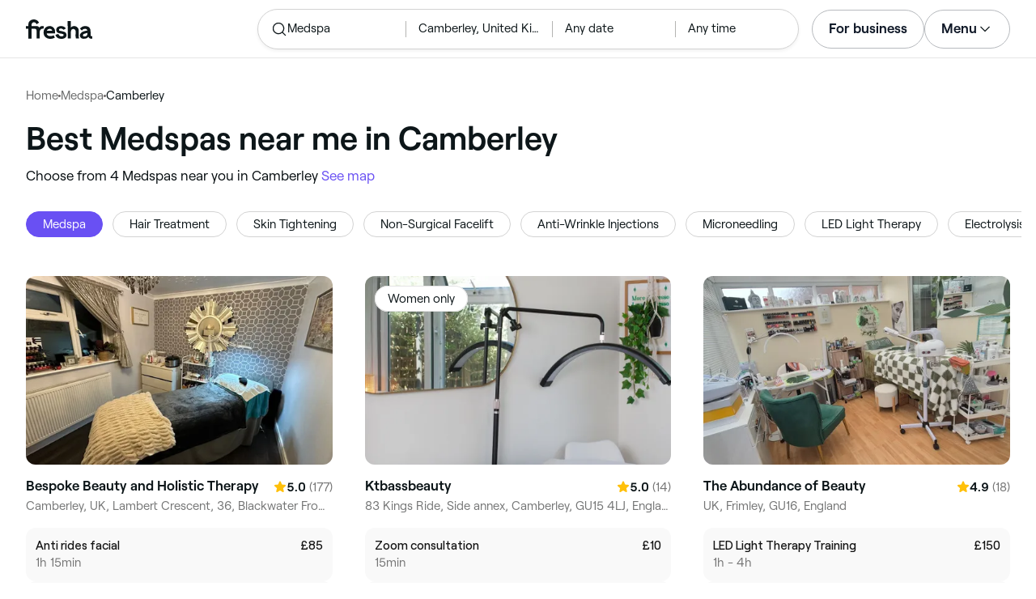

--- FILE ---
content_type: text/html
request_url: https://www.fresha.com/lp/en/bt/aesthetics/in/gb-camberley
body_size: 27198
content:
<!doctype html>
      <html lang="en" dir="ltr">
      <head>
        
    <script>
      window.setLocalStorageValWithExpiry = function (key, value, ttl) {
        var setValNow = new Date();

        var setValItem = {
          value: value,
          expiry: setValNow.getTime() + ttl,
        };

        try {
          localStorage.setItem(key, JSON.stringify(setValItem));
        } catch (e) {
          // Do nothing
        }
      };

      window.getLocaleStorageValWithExpiry = function (key) {
        try {
          var getValItemStr = localStorage.getItem(key);

          if (!getValItemStr) {
            return null;
          }

          var parsedItem = JSON.parse(getValItemStr);
          var getValNow = new Date();

          if (getValNow.getTime() > parsedItem.expiry) {
            localStorage.removeItem(key);
            return null;
          }
          return parsedItem.value;
        } catch (e) {
          // Do nothing
        }
      };
    </script>
  
        
    <script>
      document.cookie = 'freshaLocale=en; path=/; domain=fresha.com'
    </script>
  
        <meta charSet="utf-8"/><meta name="viewport" content="width=device-width, initial-scale=1.0"/><meta name="robots" content="index,follow"/><link rel="canonical" href="https://www.fresha.com/lp/en/bt/aesthetics/in/gb-camberley"/><title>Best Medspas near me in Camberley | Fresha</title><meta name="description" content="Book online with the best Medspas near you in Camberley. Great offers and discounts! Read reviews and compare the top rated Medspas near you on Fresha."/><meta property="og:type" content="website"/><meta property="og:locale" content="en"/><meta property="og:title" content="Best Medspas near me in Camberley | Fresha"/><meta property="og:description" content="Book online with the best Medspas near you in Camberley. Great offers and discounts! Read reviews and compare the top rated Medspas near you on Fresha."/><meta property="og:image" content="https://images.fresha.com/locations/location-profile-images/1083216/2686449/1375ad0a-c95f-40d3-9b9f-42135bbe7d22-BespokeBeautyandHolisticTherapy-GB-England-Blackwater-Frogmore-Fresha.jpg"/><meta name="apple-mobile-web-app-title" content="Best Medspas near me in Camberley | Fresha"/><meta name="format-detection" content="telephone=no"/><link rel="apple-touch-icon" sizes="57x57" href="/lp/assets/696b64b71e7c0baa3495.png"/><link rel="apple-touch-icon" sizes="60x60" href="/lp/assets/fbcf0da1c9ee16688dea.png"/><link rel="apple-touch-icon" sizes="72x72" href="/lp/assets/4dc4bb5204e230031544.png"/><link rel="apple-touch-icon" sizes="76x76" href="/lp/assets/803f2366f3e5a56c25a1.png"/><link rel="apple-touch-icon" sizes="114x114" href="/lp/assets/bea4fe291c09621b71d6.png"/><link rel="apple-touch-icon" sizes="120x120" href="/lp/assets/e236bae814568346864b.png"/><link rel="apple-touch-icon" sizes="144x144" href="/lp/assets/6b9f0efcbfec92de9594.png"/><link rel="apple-touch-icon" sizes="152x152" href="/lp/assets/46e95de94fde56e0ae76.png"/><link rel="apple-touch-icon" sizes="180x180" href="/lp/assets/3c24ad873ef34bcf79d0.png"/><link rel="icon" type="image/png" sizes="192x192" href="/lp/assets/31d6cfe0d16ae931b73c.png"/><link rel="icon" type="image/png" sizes="16x16" href="/lp/assets/a19a72d71018f1ed9a4e.png"/><link rel="icon" type="image/png" sizes="32x32" href="/lp/assets/67b5cd35a98165878e9b.png"/><link rel="icon" type="image/png" sizes="96x96" href="/lp/assets/31d6cfe0d16ae931b73c.png"/><link rel="icon" type="image/x-icon" href="/lp/assets/049762a6ec62e8d1aa52.ico"/><link rel="shortcut icon" href="/lp/assets/049762a6ec62e8d1aa52.ico"/><meta name="theme-color" content="#ffffff"/>
        
    <script>
      (function(w,d,s,l,i){w[l]=w[l]||[];w[l].push({'gtm.start':
      new Date().getTime(),event:'gtm.js'});var f=d.getElementsByTagName(s)[0],
      j=d.createElement(s),dl=l!='dataLayer'?'&l='+l:'';j.async=true;j.src=
      'https://www.googletagmanager.com/gtm.js?id='+i+dl+ '&gtm_auth=I3dLwNFiDu7j5z-Gbm8FTQ&gtm_preview=env-1&gtm_cookies_win=x';f.parentNode.insertBefore(j,f);
      })(window,document,'script','dataLayer','GTM-WZVW87Z');
      </script>
      
        
    <script>
      (function(h,o,u,n,d) {
        h=h[d]=h[d]||{q:[],onReady:function(c){h.q.push(c)}}
        d=o.createElement(u);d.async=1;d.src=n
        n=o.getElementsByTagName(u)[0];n.parentNode.insertBefore(d,n)
      })(window,document,'script','https://www.datadoghq-browser-agent.com/datadog-rum-v4.js','DD_RUM')
        DD_RUM.onReady(function() {
          DD_RUM.init({
            clientToken: 'pub75bf78931d2a925ddce6f5e5f7de2399',
            applicationId: 'c70f20c5-ce57-4e6c-ae68-e57f2b02b699',
            service: 'landing-pages',
            env: 'production',
            version: 'ac5855e06a50d14ec6045a6c2d159d61e1190bac',
            sampleRate: 2,
            sessionReplaySampleRate: 100,
            trackResources: true,
            trackLongTasks: true,
            trackInteractions: true,
            trackInteractions: true,
          })
          DD_RUM.startSessionReplayRecording()
        })
    </script>
  
        
    <link rel="alternate" hreflang="da" href="https://www.fresha.com/lp/da/bt/æstetik/gb-camberley" />
<link rel="alternate" hreflang="en" href="https://www.fresha.com/lp/en/bt/aesthetics/in/gb-camberley" />
<link rel="alternate" hreflang="es" href="https://www.fresha.com/lp/es/bt/centro-de-estética/gb-camberley" />
<link rel="alternate" hreflang="fi" href="https://www.fresha.com/lp/fi/bt/ihonhoidot/gb-camberley" />
<link rel="alternate" hreflang="fr" href="https://www.fresha.com/lp/fr/bt/institut-de-beauté/gb-camberley" />
<link rel="alternate" hreflang="it" href="https://www.fresha.com/lp/it/bt/centri-estetici/gb-camberley" />
<link rel="alternate" hreflang="nl" href="https://www.fresha.com/lp/nl/bt/schoonheid/gb-camberley" />
<link rel="alternate" hreflang="pl" href="https://www.fresha.com/lp/pl/bt/usługi-medycyny-estetycznej/gb-camberley" />
<link rel="alternate" hreflang="pt" href="https://www.fresha.com/lp/pt/bt/clínicas-de-estética/gb-camberley" />
<link rel="alternate" hreflang="sv" href="https://www.fresha.com/lp/sv/bt/estetik/gb-camberley" />
    <link rel="alternate" hreflang="x-default" href="https://www.fresha.com/lp/en/bt/aesthetics/in/gb-camberley" />
  
        
    <script>
      function getUtmSourceReferrer() {
        var url = new URL(window.location.href);
        var source = url.searchParams.get('utm_source');
        if (source === 'facebook') {
          return 'https://www.facebook.com';
        }
        if (source === 'instagram') {
          return 'https://www.instagram.com';
        }
        return '';
      }

      function getReferrer() {
        return document.referrer || getUtmSourceReferrer() || '';
      }

      (function(){
        var externalReferrerUrl = window.getLocaleStorageValWithExpiry('externalReferrerUrl');
        var userLandedFirstUrl = window.getLocaleStorageValWithExpiry('userLandedFirstUrl');
        if (!externalReferrerUrl && externalReferrerUrl !== "") {
          window.setLocalStorageValWithExpiry('externalReferrerUrl', getReferrer(), 1000 * 60 * 60 * 24);
        }
        if (!userLandedFirstUrl && userLandedFirstUrl !== "") {
          window.setLocalStorageValWithExpiry('userLandedFirstUrl', window.location.href, 1000 * 60 * 60 * 24);
        }
      })();
    </script>
  
        <link href="/lp/assets/main-42abe6e6cee05640ddac.min.css" rel="stylesheet">
      </head>
      <body>
        
      <noscript>
        <iframe
          title="Google Tag Manager for GA4"
          src="https://www.googletagmanager.com/ns.html?id=GTM-WZVW87Z&gtm_auth=I3dLwNFiDu7j5z-Gbm8FTQ&gtm_preview=env-1&gtm_cookies_win=x"
          height="0"
          width="0"
          style={{ display: 'none', visibility: 'hidden' }}
        ></iframe>
      </noscript>
    
        <div dir="ltr"><div class="cvV1n9"><nav class="Rzlv_b siTBQ1"><a class="OP1nBW QdYpnI EvmjOG HrIGgh" title="Fresha" href="https://www.fresha.com" data-qa="logo"><span class="v_Dfni veiqTU xUeY0V"><svg xmlns="http://www.w3.org/2000/svg" viewBox="0 0 81.8 24"><path d="M51.5 2.1h3.9v8.1c1.3-1.9 4-2.5 6.2-1.6 2.2.9 2.9 2.5 3 2.7.2.5.4 1 .5 1.5.6 3.6-.6 7.2.5 10.7h-3.8c-1-2.5-.4-5.3-.4-7.9 0-.7 0-1.5-.4-2.2-.5-.9-1.5-1.6-2.5-1.6-1.1 0-2.1.6-2.6 1.5-.4.8-.4 1.8-.4 2.7v7.5h-3.9l-.1-21.4zM36 15.7c.1-4.3-2.6-7.5-6.8-7.5-2.8 0-5.2 1.4-6.5 3.8-1.4 2.6-1.3 6.3.4 8.8 2.5 3.4 7.6 4.2 12.5 1.9l-1.2-3.1c-4.1 1.8-8.5 1.3-8.8-2.4H36v-1.5zm-10.3-1.5c.3-.8.7-1.4 1.3-1.9 1.2-.9 3.3-1 4.4-.1.5.4.9 1.1 1.2 1.9h-6.9zM13.1 13.9s0-2.3-1.9-2.3H6.9v12.1H3V11.6H0V8.3h3V5.7C3 3.4 5.1 0 9.7 0s6.4 3.9 6.4 3.9l-3 2.1s-.8-2.5-3.3-2.5C8.7 3.5 7 4.4 7 6.2v2h6.1c2.7 0 3.4 2 3.4 2 1-2.4 4.6-2.1 5.3-2v3.1c-2.5-.2-4.8 1.2-4.8 4.1v8h-3.9v-9.5zM48.9 16.2c-1.2-1.2-4.3-1.6-6.3-2-1-.2-1.8-.4-1.8-1.4 0-1.2 1.2-1.5 2.4-1.5s2.4.5 3.1 1.5l3-1.6c-1.7-3-6.2-3.6-9.1-2.4-.9.4-1.6 1-2.1 1.7-1.1 1.5-1 4.1.3 5.3.7.7 1.9 1.2 3.4 1.5l2.8.5c1 .2 1.9.4 1.9 1.5 0 1.3-1.4 1.6-2.6 1.6-3.2 0-3.8-3-3.8-3L36.4 19c.2 1 1.5 5 7.4 5 3.3 0 6.2-1.3 6.3-4.8-.1-1.3-.5-2.3-1.2-3zM81.2 20.8c-.7 0-1.3-.4-1.3-1.4 0-.5-.1-2.2-.1-2.6 0-2.6.1-5.1-1.7-6.9-2-2-6.6-2.2-9-.6-.9.5-1.7 1.2-2.3 2.1l2.3 2.4c.9-1.5 2.2-2.2 3.7-2.2 1.4-.1 2.6.6 3.1 2-3.1.8-7.1 1.1-8.8 4.3-.8 1.5-.6 3.4.6 4.7.9 1 2.4 1.3 3.8 1.3 2.2 0 4.3-.5 5.6-2.5.7 1.7 2.2 2.5 4 2.5.3 0 .6-.1.8-.2v-3c-.2.1-.4.1-.7.1zm-5.3-3.1c.1 2.2-1.7 3.4-3.7 3.4-1.1 0-1.8-.5-1.8-1.6 0-1.2 1-1.6 2.1-1.9l3.4-1v1.1z"/></svg>
</span></a><a class="OP1nBW QdYpnI EvmjOG Ix7DRq" title="Fresha" href="https://www.fresha.com" data-qa="logo"><span class="v_Dfni veiqTU xUeY0V"><svg xmlns="http://www.w3.org/2000/svg" viewBox="0 0 81.8 24"><path d="M51.5 2.1h3.9v8.1c1.3-1.9 4-2.5 6.2-1.6 2.2.9 2.9 2.5 3 2.7.2.5.4 1 .5 1.5.6 3.6-.6 7.2.5 10.7h-3.8c-1-2.5-.4-5.3-.4-7.9 0-.7 0-1.5-.4-2.2-.5-.9-1.5-1.6-2.5-1.6-1.1 0-2.1.6-2.6 1.5-.4.8-.4 1.8-.4 2.7v7.5h-3.9l-.1-21.4zM36 15.7c.1-4.3-2.6-7.5-6.8-7.5-2.8 0-5.2 1.4-6.5 3.8-1.4 2.6-1.3 6.3.4 8.8 2.5 3.4 7.6 4.2 12.5 1.9l-1.2-3.1c-4.1 1.8-8.5 1.3-8.8-2.4H36v-1.5zm-10.3-1.5c.3-.8.7-1.4 1.3-1.9 1.2-.9 3.3-1 4.4-.1.5.4.9 1.1 1.2 1.9h-6.9zM13.1 13.9s0-2.3-1.9-2.3H6.9v12.1H3V11.6H0V8.3h3V5.7C3 3.4 5.1 0 9.7 0s6.4 3.9 6.4 3.9l-3 2.1s-.8-2.5-3.3-2.5C8.7 3.5 7 4.4 7 6.2v2h6.1c2.7 0 3.4 2 3.4 2 1-2.4 4.6-2.1 5.3-2v3.1c-2.5-.2-4.8 1.2-4.8 4.1v8h-3.9v-9.5zM48.9 16.2c-1.2-1.2-4.3-1.6-6.3-2-1-.2-1.8-.4-1.8-1.4 0-1.2 1.2-1.5 2.4-1.5s2.4.5 3.1 1.5l3-1.6c-1.7-3-6.2-3.6-9.1-2.4-.9.4-1.6 1-2.1 1.7-1.1 1.5-1 4.1.3 5.3.7.7 1.9 1.2 3.4 1.5l2.8.5c1 .2 1.9.4 1.9 1.5 0 1.3-1.4 1.6-2.6 1.6-3.2 0-3.8-3-3.8-3L36.4 19c.2 1 1.5 5 7.4 5 3.3 0 6.2-1.3 6.3-4.8-.1-1.3-.5-2.3-1.2-3zM81.2 20.8c-.7 0-1.3-.4-1.3-1.4 0-.5-.1-2.2-.1-2.6 0-2.6.1-5.1-1.7-6.9-2-2-6.6-2.2-9-.6-.9.5-1.7 1.2-2.3 2.1l2.3 2.4c.9-1.5 2.2-2.2 3.7-2.2 1.4-.1 2.6.6 3.1 2-3.1.8-7.1 1.1-8.8 4.3-.8 1.5-.6 3.4.6 4.7.9 1 2.4 1.3 3.8 1.3 2.2 0 4.3-.5 5.6-2.5.7 1.7 2.2 2.5 4 2.5.3 0 .6-.1.8-.2v-3c-.2.1-.4.1-.7.1zm-5.3-3.1c.1 2.2-1.7 3.4-3.7 3.4-1.1 0-1.8-.5-1.8-1.6 0-1.2 1-1.6 2.1-1.9l3.4-1v1.1z"/></svg>
</span></a><a class="OP1nBW zeLhfM KUb747" title="Search for venue or service" href="https://www.fresha.com/search?center=51.32473958769229,-0.745589596923077&amp;distance=4.183&amp;business-type-id=15&amp;sort=recommended" data-qa="search-box" rel="nofollow"><div class="SRt0jl ir_4Hy"><div class="J8Fb1x"><span class="v_Dfni CpPDl7 veiqTU"><svg xmlns="http://www.w3.org/2000/svg" viewBox="0 0 24 24"><path fill-rule="evenodd" clip-rule="evenodd" d="M10.875 3.75a7.125 7.125 0 1 0 0 14.25 7.125 7.125 0 0 0 0-14.25ZM2.25 10.875a8.625 8.625 0 1 1 15.231 5.546l4.05 4.049a.75.75 0 1 1-1.061 1.06l-4.05-4.049a8.625 8.625 0 0 1-14.17-6.606Z"></path></svg></span></div><div class="axDOAG TE8kwS SycVRT T2Ht61">Medspa</div></div><div class="ir_4Hy FKgGZM ae60OZ"><div class="axDOAG TE8kwS SycVRT T2Ht61">Camberley, United Kingdom</div></div><div class="hOAkw9 FKgGZM ae60OZ"><div class="axDOAG TE8kwS SycVRT T2Ht61">Any date</div></div><div class="hOAkw9 FKgGZM ae60OZ"><div class="axDOAG TE8kwS SycVRT T2Ht61">Any time</div></div></a><div class="lVX8vr"><a class="OP1nBW xmOJ0y" title="For business" href="https://www.fresha.com/for-business" data-business-tracking="For business">For business</a><a class="Ix7DRq" data-modal="modal-search"><span class="v_Dfni vSYAhk veiqTU"><svg xmlns="http://www.w3.org/2000/svg" viewBox="0 0 24 24"><path fill-rule="evenodd" clip-rule="evenodd" d="M10.875 3.75a7.125 7.125 0 1 0 0 14.25 7.125 7.125 0 0 0 0-14.25ZM2.25 10.875a8.625 8.625 0 1 1 15.231 5.546l4.05 4.049a.75.75 0 1 1-1.061 1.06l-4.05-4.049a8.625 8.625 0 0 1-14.17-6.606Z"></path></svg></span></a><a class="Ix7DRq" data-modal="modal-menu"><span class="v_Dfni xG7ShB veiqTU"><svg xmlns="http://www.w3.org/2000/svg" viewBox="0 0 24 24"><path fill-rule="evenodd" clip-rule="evenodd" d="M3 6a.75.75 0 0 1 .75-.75h16.5a.75.75 0 0 1 0 1.5H3.75A.75.75 0 0 1 3 6Zm0 6a.75.75 0 0 1 .75-.75h16.5a.75.75 0 0 1 0 1.5H3.75A.75.75 0 0 1 3 12Zm0 6a.75.75 0 0 1 .75-.75h16.5a.75.75 0 0 1 0 1.5H3.75A.75.75 0 0 1 3 18Z"></path></svg></span></a><div class="zjRND1 teEzkc" style="opacity:0" id="modal-search"><div class="cswpPv Rou8CE"><button aria-label="Close" type="button" class="ziPrKd modal-exit"><span class="v_Dfni VqDAZf veiqTU"><svg
                    xmlns="http://www.w3.org/2000/svg"
                    viewBox="0 0 24 24"
                  >
                    <path d="M4.293 4.293a1 1 0 011.414 0L12 10.585l6.293-6.292a1 1 0 011.32-.083l.094.083a1 1 0 010 1.414L13.415 12l6.292 6.293a1 1 0 01.083 1.32l-.083.094a1 1 0 01-1.414 0L12 13.415l-6.293 6.292a1 1 0 01-1.32.083l-.094-.083a1 1 0 010-1.414L10.585 12 4.293 5.707a1 1 0 01-.083-1.32z" />
                  </svg></span></button></div><div class="kIGviM"><p class="axDOAG N7z9vs meyZbf">Search</p><a class="OP1nBW zQcZFo" href="https://www.fresha.com/search?center=51.32473958769229,-0.745589596923077&amp;distance=4.183&amp;business-type-id=15&amp;sort=recommended" data-tracking="Search"><div class="QguCgd"><span class="v_Dfni CpPDl7 Rh6zLx"><svg xmlns="http://www.w3.org/2000/svg" viewBox="0 0 24 24"><path fill-rule="evenodd" clip-rule="evenodd" d="M10.875 3.75a7.125 7.125 0 1 0 0 14.25 7.125 7.125 0 0 0 0-14.25ZM2.25 10.875a8.625 8.625 0 1 1 15.231 5.546l4.05 4.049a.75.75 0 1 1-1.061 1.06l-4.05-4.049a8.625 8.625 0 0 1-14.17-6.606Z"></path></svg></span></div><p class="axDOAG TE8kwS">Medspa</p></a><a class="OP1nBW zQcZFo" href="https://www.fresha.com/search?center=51.32473958769229,-0.745589596923077&amp;distance=4.183&amp;business-type-id=15&amp;sort=recommended" data-tracking="Search"><div class="QguCgd"><span class="v_Dfni CpPDl7 Rh6zLx">
<svg xmlns="http://www.w3.org/2000/svg" viewBox="0 0 24 24"><path fill-rule="evenodd" clip-rule="evenodd" d="M11.543 22.345a.84.84 0 0 0 .983-.05 21.987 21.987 0 0 0 1.131-.9 25.156 25.156 0 0 0 2.659-2.622c1.918-2.205 3.934-5.378 3.934-9.023a8.25 8.25 0 1 0-16.5 0c0 3.645 2.016 6.818 3.934 9.023a25.146 25.146 0 0 0 3.538 3.334 14.102 14.102 0 0 0 .32.238ZM12 3a6.75 6.75 0 0 0-6.75 6.75c0 3.105 1.734 5.932 3.566 8.04A23.64 23.64 0 0 0 12 20.812a23.633 23.633 0 0 0 3.184-3.023c1.832-2.108 3.566-4.935 3.566-8.04A6.75 6.75 0 0 0 12 3Z"></path><path fill-rule="evenodd" clip-rule="evenodd" d="M12 6a3.75 3.75 0 1 0 0 7.5A3.75 3.75 0 0 0 12 6Zm0 1.5a2.25 2.25 0 1 0 0 4.5 2.25 2.25 0 0 0 0-4.5Z"></path></svg></span></div><p class="axDOAG TE8kwS">Camberley, United Kingdom</p></a><a class="OP1nBW iSiUSy xc6EHb QblrHl dBIRgx" href="https://www.fresha.com/search?center=51.32473958769229,-0.745589596923077&amp;distance=4.183&amp;business-type-id=15&amp;sort=recommended" data-tracking="Search"><p class="axDOAG zL1l9a">Search</p></a></div></div><div class="zjRND1 vs4sBU" style="opacity:0" id="modal-menu"><div class="cswpPv PMEqbo"><a class="OP1nBW QdYpnI MmpuhV" title="Fresha" href="https://www.fresha.com" data-qa="logo-mobile"><span class="v_Dfni veiqTU xUeY0V"><svg xmlns="http://www.w3.org/2000/svg" viewBox="0 0 81.8 24"><path d="M51.5 2.1h3.9v8.1c1.3-1.9 4-2.5 6.2-1.6 2.2.9 2.9 2.5 3 2.7.2.5.4 1 .5 1.5.6 3.6-.6 7.2.5 10.7h-3.8c-1-2.5-.4-5.3-.4-7.9 0-.7 0-1.5-.4-2.2-.5-.9-1.5-1.6-2.5-1.6-1.1 0-2.1.6-2.6 1.5-.4.8-.4 1.8-.4 2.7v7.5h-3.9l-.1-21.4zM36 15.7c.1-4.3-2.6-7.5-6.8-7.5-2.8 0-5.2 1.4-6.5 3.8-1.4 2.6-1.3 6.3.4 8.8 2.5 3.4 7.6 4.2 12.5 1.9l-1.2-3.1c-4.1 1.8-8.5 1.3-8.8-2.4H36v-1.5zm-10.3-1.5c.3-.8.7-1.4 1.3-1.9 1.2-.9 3.3-1 4.4-.1.5.4.9 1.1 1.2 1.9h-6.9zM13.1 13.9s0-2.3-1.9-2.3H6.9v12.1H3V11.6H0V8.3h3V5.7C3 3.4 5.1 0 9.7 0s6.4 3.9 6.4 3.9l-3 2.1s-.8-2.5-3.3-2.5C8.7 3.5 7 4.4 7 6.2v2h6.1c2.7 0 3.4 2 3.4 2 1-2.4 4.6-2.1 5.3-2v3.1c-2.5-.2-4.8 1.2-4.8 4.1v8h-3.9v-9.5zM48.9 16.2c-1.2-1.2-4.3-1.6-6.3-2-1-.2-1.8-.4-1.8-1.4 0-1.2 1.2-1.5 2.4-1.5s2.4.5 3.1 1.5l3-1.6c-1.7-3-6.2-3.6-9.1-2.4-.9.4-1.6 1-2.1 1.7-1.1 1.5-1 4.1.3 5.3.7.7 1.9 1.2 3.4 1.5l2.8.5c1 .2 1.9.4 1.9 1.5 0 1.3-1.4 1.6-2.6 1.6-3.2 0-3.8-3-3.8-3L36.4 19c.2 1 1.5 5 7.4 5 3.3 0 6.2-1.3 6.3-4.8-.1-1.3-.5-2.3-1.2-3zM81.2 20.8c-.7 0-1.3-.4-1.3-1.4 0-.5-.1-2.2-.1-2.6 0-2.6.1-5.1-1.7-6.9-2-2-6.6-2.2-9-.6-.9.5-1.7 1.2-2.3 2.1l2.3 2.4c.9-1.5 2.2-2.2 3.7-2.2 1.4-.1 2.6.6 3.1 2-3.1.8-7.1 1.1-8.8 4.3-.8 1.5-.6 3.4.6 4.7.9 1 2.4 1.3 3.8 1.3 2.2 0 4.3-.5 5.6-2.5.7 1.7 2.2 2.5 4 2.5.3 0 .6-.1.8-.2v-3c-.2.1-.4.1-.7.1zm-5.3-3.1c.1 2.2-1.7 3.4-3.7 3.4-1.1 0-1.8-.5-1.8-1.6 0-1.2 1-1.6 2.1-1.9l3.4-1v1.1z"/></svg>
</span></a><button aria-label="Close" type="button" class="KYbtY2 modal-exit"><span class="v_Dfni VqDAZf veiqTU"><svg
                    xmlns="http://www.w3.org/2000/svg"
                    viewBox="0 0 24 24"
                  >
                    <path d="M4.293 4.293a1 1 0 011.414 0L12 10.585l6.293-6.292a1 1 0 011.32-.083l.094.083a1 1 0 010 1.414L13.415 12l6.292 6.293a1 1 0 01.083 1.32l-.083.094a1 1 0 01-1.414 0L12 13.415l-6.293 6.292a1 1 0 01-1.32.083l-.094-.083a1 1 0 010-1.414L10.585 12 4.293 5.707a1 1 0 01-.083-1.32z" />
                  </svg></span></button></div><ul><li><a class="OP1nBW aVaMDm" href="https://www.fresha.com/auth?type=socials-login" data-tracking="Log in">Log in<span class="v_Dfni vSYAhk veiqTU PMEqbo"><svg viewBox="0 0 24 24" xmlns="http://www.w3.org/2000/svg" iconColor="#101928" class="Icon__StyledInlineSVG-sc-c98r68-0 cxRwTg Icon-sc-c98r68-1 styled__ListItemArrow-sc-3phtig-8 kMfJYW UjZKy" width="24" height="24"><path d="M14.481 12l-7.14 6.247a1 1 0 001.318 1.506l8-7a1 1 0 000-1.506l-8-7a1 1 0 10-1.317 1.506L14.482 12z"></path></svg></span></a></li><li><a class="OP1nBW aVaMDm" href="https://www.fresha.com/app-store-redirect" data-tracking="Download the app">Download the app<span class="v_Dfni vSYAhk veiqTU PMEqbo"><svg viewBox="0 0 24 24" xmlns="http://www.w3.org/2000/svg" iconColor="#101928" class="Icon__StyledInlineSVG-sc-c98r68-0 cxRwTg Icon-sc-c98r68-1 styled__ListItemArrow-sc-3phtig-8 kMfJYW UjZKy" width="24" height="24"><path d="M14.481 12l-7.14 6.247a1 1 0 001.318 1.506l8-7a1 1 0 000-1.506l-8-7a1 1 0 10-1.317 1.506L14.482 12z"></path></svg></span></a></li><li><a class="OP1nBW aVaMDm" href="https://www.fresha.com/contact-us" data-tracking="Support">Customer support<span class="v_Dfni vSYAhk veiqTU PMEqbo"><svg viewBox="0 0 24 24" xmlns="http://www.w3.org/2000/svg" iconColor="#101928" class="Icon__StyledInlineSVG-sc-c98r68-0 cxRwTg Icon-sc-c98r68-1 styled__ListItemArrow-sc-3phtig-8 kMfJYW UjZKy" width="24" height="24"><path d="M14.481 12l-7.14 6.247a1 1 0 001.318 1.506l8-7a1 1 0 000-1.506l-8-7a1 1 0 10-1.317 1.506L14.482 12z"></path></svg></span></a></li></ul><div class="NK6CAe"></div><ul><li><a class="OP1nBW aVaMDm Gg5crf" href="https://www.fresha.com/for-business" data-business-tracking="For business">For business<span class="v_Dfni vSYAhk veiqTU PMEqbo"><svg viewBox="0 0 24 24" xmlns="http://www.w3.org/2000/svg" iconColor="#101928" class="Icon__StyledInlineSVG-sc-c98r68-0 cxRwTg Icon-sc-c98r68-1 styled__ListItemArrow-sc-3phtig-8 kMfJYW UjZKy" width="24" height="24"><path d="M14.481 12l-7.14 6.247a1 1 0 001.318 1.506l8-7a1 1 0 000-1.506l-8-7a1 1 0 10-1.317 1.506L14.482 12z"></path></svg></span></a></li></ul></div><div class="iBVjyp js-nested-nav"><input type="checkbox" id="menu-trigger"/><label for="menu-trigger" class="WI2sEf"><div class="xmOJ0y">Menu<span class="v_Dfni CpPDl7 veiqTU cyjfYa"><svg xmlns="http://www.w3.org/2000/svg" viewBox="0 0 24 24"><path fill-rule="evenodd" clip-rule="evenodd" d="M5.22 8.345a.75.75 0 0 1 1.06 0l5.72 5.72 5.72-5.72a.75.75 0 1 1 1.06 1.06l-6.25 6.25a.75.75 0 0 1-1.06 0l-6.25-6.25a.75.75 0 0 1 0-1.06Z"></path></svg></span><span class="v_Dfni CpPDl7 veiqTU qgia19"><svg xmlns="http://www.w3.org/2000/svg" viewBox="0 0 24 24"><path fill-rule="evenodd" clip-rule="evenodd" d="M5.22 8.345a.75.75 0 0 1 1.06 0l5.72 5.72 5.72-5.72a.75.75 0 1 1 1.06 1.06l-6.25 6.25a.75.75 0 0 1-1.06 0l-6.25-6.25a.75.75 0 0 1 0-1.06Z"></path></svg></span></div></label><div class="smQn3k ueMWB2"><ul><li class="navigation--mobile"><a class="OP1nBW g_Da6B" href="https://www.fresha.com/auth?type=socials-login" data-tracking="Log in">Log in<span class="v_Dfni vSYAhk veiqTU Ix7DRq"><svg viewBox="0 0 24 24" xmlns="http://www.w3.org/2000/svg" iconColor="#101928" class="Icon__StyledInlineSVG-sc-c98r68-0 cxRwTg Icon-sc-c98r68-1 styled__ListItemArrow-sc-3phtig-8 kMfJYW UjZKy" width="24" height="24"><path d="M14.481 12l-7.14 6.247a1 1 0 001.318 1.506l8-7a1 1 0 000-1.506l-8-7a1 1 0 10-1.317 1.506L14.482 12z"></path></svg></span></a></li><li><a class="OP1nBW g_Da6B" title="Download the app" href="https://www.fresha.com/app-store-redirect" data-tracking="Download the app">Download the app</a></li><li><a class="OP1nBW g_Da6B" title="Customer support" href="https://www.fresha.com/contact-us" data-tracking="Support">Customer support</a></li></ul><div class="xZSl7_"></div><ul><li><a class="OP1nBW g_Da6B EKb8np" title="For business" href="https://www.fresha.com/for-business" data-business-tracking="For business">For business</a></li></ul></div></div></div><script>
            (function(){
              var menuTrigger = document.querySelector('#menu-trigger');
              var nestedNav = document.querySelector('.js-nested-nav');
              window.addEventListener('click', function(e) {
                if (e.composedPath().indexOf(nestedNav) !== -1) return;
                if (menuTrigger.checked) {
                  menuTrigger.checked = false;
                }
              })
            })();

            (function(){
                const modals = document.querySelectorAll("[data-modal]");
                modals.forEach(function (trigger) {
                  trigger.addEventListener("click", function (event) {
                    event.preventDefault();
                    const modal = document.getElementById(trigger.dataset.modal);
                    modal.classList.add("BPuoEG");
                    const exits = modal.querySelectorAll(".modal-exit");
                    exits.forEach(function (exit) {
                      exit.addEventListener("click", function (event) {
                        event.preventDefault();
                        modal.classList.remove("BPuoEG");
                      });
                    });
                  });
                });
              })()
            </script></nav></div><main><div class="zs_ttC"><a class="OP1nBW q9MhNC hx_Dfk ut_xFw" title="Home" href="https://www.fresha.com">Home</a><span class="sNl9cF"></span><a class="OP1nBW q9MhNC hx_Dfk ut_xFw" title="Medspa" href="https://www.fresha.com/lp/en/bt/aesthetics">Medspa</a><span class="sNl9cF"></span><p class="axDOAG CsQ9La SycVRT hx_Dfk">Camberley</p><script type="application/ld+json">{"@context":"https://schema.org","@type":"BreadcrumbList","itemListElement":[{"@type":"ListItem","position":1,"name":"Home","item":"https://www.fresha.com"},{"@type":"ListItem","position":2,"name":"Medspa","item":"https://www.fresha.com/lp/en/bt/aesthetics"},{"@type":"ListItem","position":3,"name":"Camberley","item":"https://www.fresha.com/lp/en/bt/aesthetics/in/gb-camberley"}]}</script></div><div class="Rzlv_b SAsCgI"><div><h1 class="axDOAG N7z9vs yPqIKn">Best Medspas near me in Camberley</h1><p class="axDOAG CsQ9La pT5LSh zk7Hpq">Choose from 4 Medspas near you in Camberley <a class="OP1nBW H64abO" title="See map" href="https://www.fresha.com/search?center=51.32473958769229,-0.745589596923077&amp;distance=4.183&amp;business-type-id=15&amp;sort=recommended#map" rel="nofollow">See map</a></p></div></div><div class="v6jBnw ZnEpfB"><div class="wYFYNt"><div class="xuR8VR"><div class="obUbOI"><span class="QoUCns" data-qa="pill-self">Medspa</span><a class="OP1nBW QoUCns" title="Hair Treatment" href="https://www.fresha.com/lp/en/tt/hair-treatments/in/gb-camberley" data-qa="pill-Hair Treatment">Hair Treatment</a><a class="OP1nBW QoUCns" title="Skin Tightening" href="https://www.fresha.com/lp/en/tt/skin-tightening-treatments/in/gb-camberley" data-qa="pill-Skin Tightening">Skin Tightening</a><a class="OP1nBW QoUCns" title="Non-Surgical Facelift" href="https://www.fresha.com/lp/en/tt/non-surgical-facelifts/in/gb-camberley" data-qa="pill-Non-Surgical Facelift">Non-Surgical Facelift</a><a class="OP1nBW QoUCns" title="Anti-Wrinkle Injections" href="https://www.fresha.com/lp/en/tt/anti-wrinkle-injections/in/gb-camberley" data-qa="pill-Anti-Wrinkle Injections">Anti-Wrinkle Injections</a><a class="OP1nBW QoUCns" title="Microneedling" href="https://www.fresha.com/lp/en/tt/microneedling/in/gb-camberley" data-qa="pill-Microneedling">Microneedling</a><a class="OP1nBW QoUCns" title="LED Light Therapy" href="https://www.fresha.com/lp/en/tt/led-light-therapy/in/gb-camberley" data-qa="pill-LED Light Therapy">LED Light Therapy</a><a class="OP1nBW QoUCns" title="Electrolysis Hair Removal" href="https://www.fresha.com/lp/en/tt/electrolysis/in/gb-camberley" data-qa="pill-Electrolysis Hair Removal">Electrolysis Hair Removal</a><a class="OP1nBW QoUCns" title="Hair Transplants" href="https://www.fresha.com/lp/en/tt/hair-transplants/in/gb-camberley" data-qa="pill-Hair Transplants">Hair Transplants</a></div></div></div></div><section class="Rzlv_b _NhjkN" data-qa="locations-list"><div class="ts_bNq"><div data-qa="location-card-https://www.fresha.com/a/bespoke-beauty-and-holistic-therapy-blackwater-camberley-uk-lambert-crescent-qho4ez5n" class="paUULP Z1aKNU"><a class="OP1nBW KzVzOx" title="Bespoke Beauty and Holistic Therapy" href="https://www.fresha.com/a/bespoke-beauty-and-holistic-therapy-blackwater-camberley-uk-lambert-crescent-qho4ez5n"><div class="YnAcxa"><img src="https://images.fresha.com/locations/location-profile-images/1083216/2686449/1375ad0a-c95f-40d3-9b9f-42135bbe7d22-BespokeBeautyandHolisticTherapy-GB-England-Blackwater-Frogmore-Fresha.jpg?class=width-small" class="afSlte s4SjnD" alt="Bespoke Beauty and Holistic Therapy"/></div><div class="nd2h5g"><div class="PAUnhp"><p class="axDOAG zL1l9a deeUT2 NH5kAF">Bespoke Beauty and Holistic Therapy</p><div class="L1u7GX"><div class="Ay3nkT"><span class="v_Dfni VqDAZf UTxMHu">    <svg xmlns="http://www.w3.org/2000/svg" viewBox="0 0 24 24">
      <path d="m21.975 9.974-4.225 3.69 1.266 5.495a1.502 1.502 0 0 1-1.395 1.84 1.499 1.499 0 0 1-.839-.214l-4.788-2.907-4.778 2.907a1.499 1.499 0 0 1-2.234-1.626l1.264-5.489L2.02 9.974a1.5 1.5 0 0 1 .853-2.63l5.571-.484 2.175-5.19a1.495 1.495 0 0 1 2.758 0l2.18 5.19 5.57.483a1.498 1.498 0 0 1 1.318 1.899 1.5 1.5 0 0 1-.465.732h-.005Z" />
    </svg></span><p class="axDOAG VH00E7 eGBYyp SycVRT tWrves" data-qa="rating-score">5.0</p><p class="axDOAG TE8kwS o3HUQR bWwCvf" data-qa="ratings-number">(177)</p></div></div></div><p class="axDOAG TE8kwS DbgFmO deeUT2">Camberley, UK, Lambert Crescent, 36, Blackwater Frogmore, GU17, England</p></div><div class="dkif_8"><div class="rI9TZu"><div class="jc1E8C"><div class="Tu5F90"><div class="Xz_Xmh"><p class="axDOAG TE8kwS qLhAks MwGPva deeUT2">Anti rides facial</p><p class="axDOAG TE8kwS o3HUQR">1h 15min</p></div><p class="axDOAG VH00E7 qLhAks MwGPva Llk4pS Pv0mOj">£85</p></div></div><div class="jc1E8C"><div class="Tu5F90"><div class="Xz_Xmh"><p class="axDOAG TE8kwS qLhAks MwGPva deeUT2">Consultation for Advanced Electrolysis</p><p class="axDOAG TE8kwS o3HUQR">15min</p></div><p class="axDOAG VH00E7 qLhAks MwGPva Llk4pS Pv0mOj">£20</p></div></div><div class="jc1E8C"><div class="Tu5F90"><div class="Xz_Xmh"><p class="axDOAG TE8kwS qLhAks MwGPva deeUT2">Electroylsis Consultation for Hair Removal</p><p class="axDOAG TE8kwS o3HUQR">15min</p></div><p class="axDOAG VH00E7 qLhAks MwGPva Llk4pS Pv0mOj">£0</p></div></div><div class="jc1E8C"><div class="Tu5F90"><div class="Xz_Xmh"><p class="axDOAG TE8kwS qLhAks MwGPva deeUT2">Wart, Mole, Skin Tag, Cherry Anginoma, Seborrheic keratosis &amp; more.</p><p class="axDOAG TE8kwS o3HUQR">15min - 1h</p></div><p class="axDOAG VH00E7 qLhAks MwGPva Llk4pS Pv0mOj">£150</p></div></div></div><p class="axDOAG TE8kwS Yy8KVI WQ1cDp">See all services</p></div></a><script type="application/ld+json">{"@context":"https://schema.org","@type":"HealthAndBeautyBusiness","url":"https://www.fresha.com/a/bespoke-beauty-and-holistic-therapy-blackwater-camberley-uk-lambert-crescent-qho4ez5n","name":"Bespoke Beauty and Holistic Therapy","address":{"@type":"PostalAddress","streetAddress":"Camberley, UK, Lambert Crescent, 36, Blackwater Frogmore, GU17, England"},"image":"https://images.fresha.com/locations/location-profile-images/1083216/2686449/1375ad0a-c95f-40d3-9b9f-42135bbe7d22-BespokeBeautyandHolisticTherapy-GB-England-Blackwater-Frogmore-Fresha.jpg","priceRange":"From £0","geo":{"@type":"GeoCoordinates","latitude":51.3314655,"longitude":-0.7909049},"aggregateRating":{"@type":"AggregateRating","ratingValue":5,"ratingCount":177,"worstRating":1,"bestRating":5}}</script></div><div data-qa="location-card-https://www.fresha.com/a/ktbassbeauty-camberley-uk-83-kings-ride-x0fgzsdm" class="paUULP Z1aKNU"><a class="OP1nBW KzVzOx" title="Ktbassbeauty" href="https://www.fresha.com/a/ktbassbeauty-camberley-uk-83-kings-ride-x0fgzsdm"><div class="YnAcxa"><img src="https://images.fresha.com/locations/location-profile-images/612672/5413849/f2d54c86-876f-44d9-acb7-ef0434e16c60-Ktbassbeauty-GB-England-Camberley-Fresha.jpg?class=width-small" class="afSlte s4SjnD" alt="Ktbassbeauty" loading="lazy"/><div class="aAeYXF"><span class="axDOAG Vso17t tv4uDl cy3ZMU fhrg9J" data-qa="location-card-https://www.fresha.com/a/ktbassbeauty-camberley-uk-83-kings-ride-x0fgzsdm-badge-0">Women only</span></div></div><div class="nd2h5g"><div class="PAUnhp"><p class="axDOAG zL1l9a deeUT2 NH5kAF">Ktbassbeauty</p><div class="L1u7GX"><div class="Ay3nkT"><span class="v_Dfni VqDAZf UTxMHu">    <svg xmlns="http://www.w3.org/2000/svg" viewBox="0 0 24 24">
      <path d="m21.975 9.974-4.225 3.69 1.266 5.495a1.502 1.502 0 0 1-1.395 1.84 1.499 1.499 0 0 1-.839-.214l-4.788-2.907-4.778 2.907a1.499 1.499 0 0 1-2.234-1.626l1.264-5.489L2.02 9.974a1.5 1.5 0 0 1 .853-2.63l5.571-.484 2.175-5.19a1.495 1.495 0 0 1 2.758 0l2.18 5.19 5.57.483a1.498 1.498 0 0 1 1.318 1.899 1.5 1.5 0 0 1-.465.732h-.005Z" />
    </svg></span><p class="axDOAG VH00E7 eGBYyp SycVRT tWrves" data-qa="rating-score">5.0</p><p class="axDOAG TE8kwS o3HUQR bWwCvf" data-qa="ratings-number">(14)</p></div></div></div><p class="axDOAG TE8kwS DbgFmO deeUT2">83 Kings Ride, Side annex, Camberley, GU15 4LJ, England</p></div><div class="dkif_8"><div class="rI9TZu"><div class="jc1E8C"><div class="Tu5F90"><div class="Xz_Xmh"><p class="axDOAG TE8kwS qLhAks MwGPva deeUT2">Zoom consultation</p><p class="axDOAG TE8kwS o3HUQR">15min</p></div><p class="axDOAG VH00E7 qLhAks MwGPva Llk4pS Pv0mOj">£10</p></div></div><div class="jc1E8C"><div class="Tu5F90"><div class="Xz_Xmh"><p class="axDOAG TE8kwS qLhAks MwGPva deeUT2">Lip blush</p><p class="axDOAG TE8kwS o3HUQR">3h 15min</p></div><p class="axDOAG VH00E7 qLhAks MwGPva Llk4pS Pv0mOj">£247</p></div></div><div class="jc1E8C"><div class="Tu5F90"><div class="Xz_Xmh"><p class="axDOAG TE8kwS qLhAks MwGPva deeUT2">The ultimate fresh face package </p><p class="axDOAG TE8kwS o3HUQR">1h 30min</p></div><p class="axDOAG VH00E7 qLhAks MwGPva Llk4pS Pv0mOj">£80</p></div></div><div class="jc1E8C"><div class="Tu5F90"><div class="Xz_Xmh"><p class="axDOAG TE8kwS qLhAks MwGPva deeUT2">Brow lamination maintenance </p><p class="axDOAG TE8kwS o3HUQR">35min</p></div><p class="axDOAG VH00E7 qLhAks MwGPva Llk4pS Pv0mOj">£27</p></div></div></div><p class="axDOAG TE8kwS Yy8KVI WQ1cDp">See all services</p></div></a><script type="application/ld+json">{"@context":"https://schema.org","@type":"HealthAndBeautyBusiness","url":"https://www.fresha.com/a/ktbassbeauty-camberley-uk-83-kings-ride-x0fgzsdm","name":"Ktbassbeauty","address":{"@type":"PostalAddress","streetAddress":"83 Kings Ride, Side annex, Camberley, GU15 4LJ, England"},"image":"https://images.fresha.com/locations/location-profile-images/612672/5413849/f2d54c86-876f-44d9-acb7-ef0434e16c60-Ktbassbeauty-GB-England-Camberley-Fresha.jpg","priceRange":"From £10","geo":{"@type":"GeoCoordinates","latitude":51.3447168,"longitude":-0.7446793},"aggregateRating":{"@type":"AggregateRating","ratingValue":5,"ratingCount":14,"worstRating":1,"bestRating":5}}</script></div><div data-qa="location-card-https://www.fresha.com/a/the-abundance-of-beauty-frimley-uk-mzhy7pwr" class="paUULP Z1aKNU"><a class="OP1nBW KzVzOx" title="The Abundance of Beauty" href="https://www.fresha.com/a/the-abundance-of-beauty-frimley-uk-mzhy7pwr"><div class="YnAcxa"><img src="https://images.fresha.com/locations/location-profile-images/1168585/5444886/725a9c09-5d31-4111-b6fe-0182e0294e07-TheAbundanceofBeauty-GB-England-Frimley-Fresha.jpg?class=width-small" class="afSlte s4SjnD" alt="The Abundance of Beauty" loading="lazy"/></div><div class="nd2h5g"><div class="PAUnhp"><p class="axDOAG zL1l9a deeUT2 NH5kAF">The Abundance of Beauty</p><div class="L1u7GX"><div class="Ay3nkT"><span class="v_Dfni VqDAZf UTxMHu">    <svg xmlns="http://www.w3.org/2000/svg" viewBox="0 0 24 24">
      <path d="m21.975 9.974-4.225 3.69 1.266 5.495a1.502 1.502 0 0 1-1.395 1.84 1.499 1.499 0 0 1-.839-.214l-4.788-2.907-4.778 2.907a1.499 1.499 0 0 1-2.234-1.626l1.264-5.489L2.02 9.974a1.5 1.5 0 0 1 .853-2.63l5.571-.484 2.175-5.19a1.495 1.495 0 0 1 2.758 0l2.18 5.19 5.57.483a1.498 1.498 0 0 1 1.318 1.899 1.5 1.5 0 0 1-.465.732h-.005Z" />
    </svg></span><p class="axDOAG VH00E7 eGBYyp SycVRT tWrves" data-qa="rating-score">4.9</p><p class="axDOAG TE8kwS o3HUQR bWwCvf" data-qa="ratings-number">(18)</p></div></div></div><p class="axDOAG TE8kwS DbgFmO deeUT2">UK, Frimley, GU16, England</p></div><div class="dkif_8"><div class="rI9TZu"><div class="jc1E8C"><div class="Tu5F90"><div class="Xz_Xmh"><p class="axDOAG TE8kwS qLhAks MwGPva deeUT2">LED Light Therapy Training </p><p class="axDOAG TE8kwS o3HUQR">1h - 4h</p></div><p class="axDOAG VH00E7 qLhAks MwGPva Llk4pS Pv0mOj">£150</p></div></div><div class="jc1E8C"><div class="Tu5F90"><div class="Xz_Xmh"><p class="axDOAG TE8kwS qLhAks MwGPva deeUT2">LED LIGHT THERAPY Facial </p><p class="axDOAG TE8kwS o3HUQR">35min</p></div><p class="axDOAG VH00E7 qLhAks MwGPva Llk4pS Pv0mOj">£30</p></div></div><div class="jc1E8C"><div class="Tu5F90"><div class="Xz_Xmh"><p class="axDOAG TE8kwS qLhAks MwGPva deeUT2">Luxury Manicure </p><p class="axDOAG TE8kwS o3HUQR">1h</p></div><p class="axDOAG VH00E7 qLhAks MwGPva Llk4pS Pv0mOj">£20</p></div></div><div class="jc1E8C"><div class="Tu5F90"><div class="Xz_Xmh"><p class="axDOAG TE8kwS qLhAks MwGPva deeUT2">Skin booster</p><p class="axDOAG TE8kwS o3HUQR">40min</p></div><p class="axDOAG VH00E7 qLhAks MwGPva Llk4pS Pv0mOj">£30</p></div></div></div><p class="axDOAG TE8kwS Yy8KVI WQ1cDp">See all services</p></div></a><script type="application/ld+json">{"@context":"https://schema.org","@type":"HealthAndBeautyBusiness","url":"https://www.fresha.com/a/the-abundance-of-beauty-frimley-uk-mzhy7pwr","name":"The Abundance of Beauty","address":{"@type":"PostalAddress","streetAddress":"UK, Frimley, GU16, England"},"image":"https://images.fresha.com/locations/location-profile-images/1168585/5444886/725a9c09-5d31-4111-b6fe-0182e0294e07-TheAbundanceofBeauty-GB-England-Frimley-Fresha.jpg","priceRange":"From £20","geo":{"@type":"GeoCoordinates","latitude":51.3109304,"longitude":-0.7263904},"aggregateRating":{"@type":"AggregateRating","ratingValue":4.9,"ratingCount":18,"worstRating":1,"bestRating":5}}</script></div><div data-qa="location-card-https://www.fresha.com/a/camberley-house-camberley-uk-portesbery-road-e9qtwb5u" class="paUULP Z1aKNU"><a class="OP1nBW KzVzOx" title="Camberley House" href="https://www.fresha.com/a/camberley-house-camberley-uk-portesbery-road-e9qtwb5u"><div class="YnAcxa"><img src="https://images.fresha.com/locations/location-profile-images/68931/4293612/59a2689e-e5df-473f-9afd-1df89dc27154-CamberleyHouse-GB-England-Camberley-SurreyHeath-Fresha.jpg?class=width-small" class="afSlte s4SjnD" alt="Camberley House" loading="lazy"/></div><div class="nd2h5g"><div class="PAUnhp"><p class="axDOAG zL1l9a deeUT2 NH5kAF">Camberley House</p><div class="L1u7GX"><div class="Ay3nkT"><span class="v_Dfni VqDAZf UTxMHu">    <svg xmlns="http://www.w3.org/2000/svg" viewBox="0 0 24 24">
      <path d="m21.975 9.974-4.225 3.69 1.266 5.495a1.502 1.502 0 0 1-1.395 1.84 1.499 1.499 0 0 1-.839-.214l-4.788-2.907-4.778 2.907a1.499 1.499 0 0 1-2.234-1.626l1.264-5.489L2.02 9.974a1.5 1.5 0 0 1 .853-2.63l5.571-.484 2.175-5.19a1.495 1.495 0 0 1 2.758 0l2.18 5.19 5.57.483a1.498 1.498 0 0 1 1.318 1.899 1.5 1.5 0 0 1-.465.732h-.005Z" />
    </svg></span><p class="axDOAG VH00E7 eGBYyp SycVRT tWrves" data-qa="rating-score">5.0</p><p class="axDOAG TE8kwS o3HUQR bWwCvf" data-qa="ratings-number">(69)</p></div></div></div><p class="axDOAG TE8kwS DbgFmO deeUT2">Portesbery Road, Suite 5, Camberley Surrey Heath, GU15 3SZ, England</p></div><div class="dkif_8"><div class="rI9TZu"><div class="jc1E8C"><div class="Tu5F90"><div class="Xz_Xmh"><p class="axDOAG TE8kwS qLhAks MwGPva deeUT2">Microneedling</p><p class="axDOAG TE8kwS o3HUQR">1h 30min</p></div><p class="axDOAG VH00E7 qLhAks MwGPva Llk4pS Pv0mOj">£150</p></div></div><div class="jc1E8C"><div class="Tu5F90"><div class="Xz_Xmh"><p class="axDOAG TE8kwS qLhAks MwGPva deeUT2">Cosmetic Injection Female1 x Area (A weeks notice is compulsory)</p><p class="axDOAG TE8kwS o3HUQR">1h 30min</p></div><p class="axDOAG VH00E7 qLhAks MwGPva Llk4pS Pv0mOj">£210</p></div></div><div class="jc1E8C"><div class="Tu5F90"><div class="Xz_Xmh"><p class="axDOAG TE8kwS qLhAks MwGPva deeUT2">Dermal Filler - Medium Lines 1 x Area </p><p class="axDOAG TE8kwS o3HUQR">1h 30min</p></div><p class="axDOAG VH00E7 qLhAks MwGPva Llk4pS Pv0mOj">£310</p></div></div><div class="jc1E8C"><div class="Tu5F90"><div class="Xz_Xmh"><p class="axDOAG TE8kwS qLhAks MwGPva deeUT2">Removal of Skin Tags - 1-5 </p><p class="axDOAG TE8kwS o3HUQR">1h 30min</p></div><p class="axDOAG VH00E7 qLhAks MwGPva Llk4pS Pv0mOj">£85</p></div></div></div><p class="axDOAG TE8kwS Yy8KVI WQ1cDp">See all services</p></div></a><script type="application/ld+json">{"@context":"https://schema.org","@type":"HealthAndBeautyBusiness","url":"https://www.fresha.com/a/camberley-house-camberley-uk-portesbery-road-e9qtwb5u","name":"Camberley House","address":{"@type":"PostalAddress","streetAddress":"Portesbery Road, Suite 5, Camberley Surrey Heath, GU15 3SZ, England"},"image":"https://images.fresha.com/locations/location-profile-images/68931/4293612/59a2689e-e5df-473f-9afd-1df89dc27154-CamberleyHouse-GB-England-Camberley-SurreyHeath-Fresha.jpg","priceRange":"From £85","geo":{"@type":"GeoCoordinates","latitude":51.3363982,"longitude":-0.7428851},"aggregateRating":{"@type":"AggregateRating","ratingValue":5,"ratingCount":69,"worstRating":1,"bestRating":5}}</script></div></div><a class="OP1nBW iSiUSy hQb42p QblrHl GweRHH" title="See all" href="https://www.fresha.com/search?center=51.32473958769229,-0.745589596923077&amp;distance=4.183&amp;business-type-id=15&amp;sort=recommended" data-qa="locations-list-button" rel="nofollow">See all</a></section><div class="EqASg6"><section class="Rzlv_b JYbvks" data-qa="litelocations-list"><h2 class="axDOAG HER_75 hAWuWK">Call to book</h2></section><div class="NCgDZb"><div class="Bys9bw" data-id="lite-location-card-6248097"><div data-qa="location-card-Neil Modi, Consultant Ophthalmologist" class="e02Wz5 MMNAX8"><a href="https://www.fresha.com/lvp/neil-modi-consultant-ophthalmologist-portsmouth-road-frimley-znbwVE" class="iZ_Jua"></a><a href="https://www.fresha.com/lvp/neil-modi-consultant-ophthalmologist-portsmouth-road-frimley-znbwVE" class="HdNCnr"><img src="https://images.fresha.com/lead-images/placeholders/aesthetics-15.jpg?class=width-small" class="afSlte ZvLHng" alt="Medspa image for Neil Modi, Consultant Ophthalmologist" loading="lazy"/></a><div class="lJcJhG"><p class="axDOAG zL1l9a T2Ht61">Neil Modi, Consultant Ophthalmologist</p><p class="axDOAG TE8kwS DbgFmO T2Ht61 fTV3EB">Portsmouth Rd, Frimley, Camberley GU16 7UJ, United Kingdom</p><p class="axDOAG TE8kwS DbgFmO T2Ht61 Wyhe7t"><button type="button" data-show-phone="show-phone" data-lead-id="6248097" class="pCIKui"><p class="axDOAG TE8kwS tv4uDl tpRZTm">Show number</p></button></p><a class="OP1nBW tpRZTm QPjIt4 WXSovK dmJvlT" title="+44 1483 901425" href="tel:+44 1483 901425" data-desktop-number-revealed="desktop-show-number-revealed" data-lead-id="6248097">+44 1483 901425</a><a class="OP1nBW tpRZTm QPjIt4 WXSovK Wyhe7t" title="+44 1483 901425" href="tel:+44 1483 901425" data-number-revealed="show-number-revealed" data-lead-id="6248097">+44 1483 901425</a><a class="OP1nBW iSiUSy hQb42p kNK6vJ wIiwwv hqkplt" title="Call to book" href="tel:+44 1483 901425" data-phone-call="phone-call-button" data-lead-id="6248097">Call to book</a><button data-desktop-show-phone="desktop-show-phone" data-lead-id="6248097" class="wIiwwv NxhrXa">Show number</button></div><div class="_Ya9oo"><p class="axDOAG TE8kwS qLhAks MwGPva NU9uQk">Laser Skin Resurfacing</p></div><script type="application/ld+json">{"@context":"https://schema.org","@type":"HealthAndBeautyBusiness","name":"Neil Modi, Consultant Ophthalmologist","telephone":"+44 1483 901425","address":{"@type":"PostalAddress","streetAddress":"Portsmouth Rd, Frimley, Camberley GU16 7UJ, United Kingdom"}}</script></div></div><div class="Bys9bw" data-id="lite-location-card-6162007"><div data-qa="location-card-Clinic 9" class="e02Wz5 MMNAX8"><a href="https://www.fresha.com/lvp/clinic-9-cedar-lane-frimley-LyNowA" class="iZ_Jua"></a><a href="https://www.fresha.com/lvp/clinic-9-cedar-lane-frimley-LyNowA" class="HdNCnr"><img src="https://images.fresha.com/lead-images/placeholders/aesthetics-14.jpg?class=width-small" class="afSlte ZvLHng" alt="Medspa image for Clinic 9" loading="lazy"/></a><div class="lJcJhG"><p class="axDOAG zL1l9a T2Ht61">Clinic 9</p><p class="axDOAG TE8kwS DbgFmO T2Ht61 fTV3EB">9 Cedar Ln, Frimley, Camberley GU16 7HT, United Kingdom</p><p class="axDOAG TE8kwS DbgFmO T2Ht61 Wyhe7t"><button type="button" data-show-phone="show-phone" data-lead-id="6162007" class="pCIKui"><p class="axDOAG TE8kwS tv4uDl tpRZTm">Show number</p></button></p><a class="OP1nBW tpRZTm QPjIt4 WXSovK dmJvlT" title="+44 1276 24425" href="tel:+44 1276 24425" data-desktop-number-revealed="desktop-show-number-revealed" data-lead-id="6162007">+44 1276 24425</a><a class="OP1nBW tpRZTm QPjIt4 WXSovK Wyhe7t" title="+44 1276 24425" href="tel:+44 1276 24425" data-number-revealed="show-number-revealed" data-lead-id="6162007">+44 1276 24425</a><a class="OP1nBW iSiUSy hQb42p kNK6vJ wIiwwv hqkplt" title="Call to book" href="tel:+44 1276 24425" data-phone-call="phone-call-button" data-lead-id="6162007">Call to book</a><button data-desktop-show-phone="desktop-show-phone" data-lead-id="6162007" class="wIiwwv NxhrXa">Show number</button></div><div class="_Ya9oo"><p class="axDOAG TE8kwS qLhAks MwGPva NU9uQk">Skin Lightening Treatment</p><p class="axDOAG TE8kwS qLhAks MwGPva NU9uQk">IPL Skin Rejuvenation</p><p class="axDOAG TE8kwS qLhAks MwGPva NU9uQk">Laser Skin Resurfacing</p><p class="axDOAG TE8kwS qLhAks MwGPva NU9uQk">Lip Filler</p></div><script type="application/ld+json">{"@context":"https://schema.org","@type":"HealthAndBeautyBusiness","name":"Clinic 9","telephone":"+44 1276 24425","address":{"@type":"PostalAddress","streetAddress":"9 Cedar Ln, Frimley, Camberley GU16 7HT, United Kingdom"}}</script></div></div><div class="Bys9bw" data-id="lite-location-card-6214868"><div data-qa="location-card-House of Beauty" class="e02Wz5 MMNAX8"><a href="https://www.fresha.com/lvp/house-of-beauty-frimley-road-6QPVjv" class="iZ_Jua"></a><a href="https://www.fresha.com/lvp/house-of-beauty-frimley-road-6QPVjv" class="HdNCnr"><img src="https://images.fresha.com/lead-images/placeholders/beauty-salon-66.jpg?class=width-small" class="afSlte ZvLHng" alt="Beauty Salon image for House of Beauty" loading="lazy"/></a><div class="lJcJhG"><p class="axDOAG zL1l9a T2Ht61">House of Beauty</p><p class="axDOAG TE8kwS DbgFmO T2Ht61 fTV3EB">99 Frimley Rd, Camberley GU15 2PP, United Kingdom</p><p class="axDOAG TE8kwS DbgFmO T2Ht61 Wyhe7t"><button type="button" data-show-phone="show-phone" data-lead-id="6214868" class="pCIKui"><p class="axDOAG TE8kwS tv4uDl tpRZTm">Show number</p></button></p><a class="OP1nBW tpRZTm QPjIt4 WXSovK dmJvlT" title="+44 1276 20200" href="tel:+44 1276 20200" data-desktop-number-revealed="desktop-show-number-revealed" data-lead-id="6214868">+44 1276 20200</a><a class="OP1nBW tpRZTm QPjIt4 WXSovK Wyhe7t" title="+44 1276 20200" href="tel:+44 1276 20200" data-number-revealed="show-number-revealed" data-lead-id="6214868">+44 1276 20200</a><a class="OP1nBW iSiUSy hQb42p kNK6vJ wIiwwv hqkplt" title="Call to book" href="tel:+44 1276 20200" data-phone-call="phone-call-button" data-lead-id="6214868">Call to book</a><button data-desktop-show-phone="desktop-show-phone" data-lead-id="6214868" class="wIiwwv NxhrXa">Show number</button></div><div class="_Ya9oo"><p class="axDOAG TE8kwS qLhAks MwGPva NU9uQk">Facial</p><p class="axDOAG TE8kwS qLhAks MwGPva NU9uQk">Men&#x27;s Facial</p><p class="axDOAG TE8kwS qLhAks MwGPva NU9uQk">Facial Extractions</p><p class="axDOAG TE8kwS qLhAks MwGPva NU9uQk">Eyebrow Threading</p></div><script type="application/ld+json">{"@context":"https://schema.org","@type":"HealthAndBeautyBusiness","name":"House of Beauty","telephone":"+44 1276 20200","address":{"@type":"PostalAddress","streetAddress":"99 Frimley Rd, Camberley GU15 2PP, United Kingdom"}}</script></div></div><div class="Bys9bw" data-id="lite-location-card-6191191"><div data-qa="location-card-Corinthian Spa" class="e02Wz5 MMNAX8"><a href="https://www.fresha.com/lvp/corinthian-spa-frogmore-road-blackwater-vvzbrK" class="iZ_Jua"></a><a href="https://www.fresha.com/lvp/corinthian-spa-frogmore-road-blackwater-vvzbrK" class="HdNCnr"><img src="https://images.fresha.com/lead-images/placeholders/beauty-salon-5.jpg?class=width-small" class="afSlte ZvLHng" alt="Beauty Salon image for Corinthian Spa" loading="lazy"/></a><div class="lJcJhG"><p class="axDOAG zL1l9a T2Ht61">Corinthian Spa</p><p class="axDOAG TE8kwS DbgFmO T2Ht61 fTV3EB">19 Frogmore Rd, Frogmore, Blackwater, Camberley GU17 0BU, United Kingdom</p><p class="axDOAG TE8kwS DbgFmO T2Ht61 Wyhe7t"><button type="button" data-show-phone="show-phone" data-lead-id="6191191" class="pCIKui"><p class="axDOAG TE8kwS tv4uDl tpRZTm">Show number</p></button></p><a class="OP1nBW tpRZTm QPjIt4 WXSovK dmJvlT" title="+44 1252 878734" href="tel:+44 1252 878734" data-desktop-number-revealed="desktop-show-number-revealed" data-lead-id="6191191">+44 1252 878734</a><a class="OP1nBW tpRZTm QPjIt4 WXSovK Wyhe7t" title="+44 1252 878734" href="tel:+44 1252 878734" data-number-revealed="show-number-revealed" data-lead-id="6191191">+44 1252 878734</a><a class="OP1nBW iSiUSy hQb42p kNK6vJ wIiwwv hqkplt" title="Call to book" href="tel:+44 1252 878734" data-phone-call="phone-call-button" data-lead-id="6191191">Call to book</a><button data-desktop-show-phone="desktop-show-phone" data-lead-id="6191191" class="wIiwwv NxhrXa">Show number</button></div><div class="_Ya9oo"><p class="axDOAG TE8kwS qLhAks MwGPva NU9uQk">Makeup Service</p><p class="axDOAG TE8kwS qLhAks MwGPva NU9uQk">Eyebrow Threading</p><p class="axDOAG TE8kwS qLhAks MwGPva NU9uQk">Facial Extractions</p><p class="axDOAG TE8kwS qLhAks MwGPva NU9uQk">Acne Treatment</p></div><script type="application/ld+json">{"@context":"https://schema.org","@type":"HealthAndBeautyBusiness","name":"Corinthian Spa","telephone":"+44 1252 878734","address":{"@type":"PostalAddress","streetAddress":"19 Frogmore Rd, Frogmore, Blackwater, Camberley GU17 0BU, United Kingdom"}}</script></div></div><div class="Bys9bw" data-id="lite-location-card-6183717"><div data-qa="location-card-Reform &amp; Renew Osteopathy" class="e02Wz5 MMNAX8"><a href="https://www.fresha.com/lvp/reform-renew-osteopathy-sandringham-way-frimley-kqyNkq" class="iZ_Jua"></a><a href="https://www.fresha.com/lvp/reform-renew-osteopathy-sandringham-way-frimley-kqyNkq" class="HdNCnr"><img src="https://images.fresha.com/lead-images/placeholders/therapy-center-43.jpg?class=width-small" class="afSlte ZvLHng" alt="Physical Therapy image for Reform &amp; Renew Osteopathy" loading="lazy"/></a><div class="lJcJhG"><p class="axDOAG zL1l9a T2Ht61">Reform &amp; Renew Osteopathy</p><p class="axDOAG TE8kwS DbgFmO T2Ht61 fTV3EB">144 Sandringham Way, Frimley, Camberley GU16 9YG, United Kingdom</p><p class="axDOAG TE8kwS DbgFmO T2Ht61 Wyhe7t"><button type="button" data-show-phone="show-phone" data-lead-id="6183717" class="pCIKui"><p class="axDOAG TE8kwS tv4uDl tpRZTm">Show number</p></button></p><a class="OP1nBW tpRZTm QPjIt4 WXSovK dmJvlT" title="+44 7544 516816" href="tel:+44 7544 516816" data-desktop-number-revealed="desktop-show-number-revealed" data-lead-id="6183717">+44 7544 516816</a><a class="OP1nBW tpRZTm QPjIt4 WXSovK Wyhe7t" title="+44 7544 516816" href="tel:+44 7544 516816" data-number-revealed="show-number-revealed" data-lead-id="6183717">+44 7544 516816</a><a class="OP1nBW iSiUSy hQb42p kNK6vJ wIiwwv hqkplt" title="Call to book" href="tel:+44 7544 516816" data-phone-call="phone-call-button" data-lead-id="6183717">Call to book</a><button data-desktop-show-phone="desktop-show-phone" data-lead-id="6183717" class="wIiwwv NxhrXa">Show number</button></div><div class="_Ya9oo"><p class="axDOAG TE8kwS qLhAks MwGPva NU9uQk">Dry Needling</p><p class="axDOAG TE8kwS qLhAks MwGPva NU9uQk">Chiropractic</p><p class="axDOAG TE8kwS qLhAks MwGPva NU9uQk">Acupuncture</p></div><script type="application/ld+json">{"@context":"https://schema.org","@type":"HealthAndBeautyBusiness","name":"Reform &amp; Renew Osteopathy","telephone":"+44 7544 516816","address":{"@type":"PostalAddress","streetAddress":"144 Sandringham Way, Frimley, Camberley GU16 9YG, United Kingdom"}}</script></div></div><div class="Bys9bw" data-id="lite-location-card-6164578"><div data-qa="location-card-Reflexationz - Foot Health &amp; Reflexology" class="e02Wz5 MMNAX8"><a href="https://www.fresha.com/lvp/reflexationz-foot-health-reflexology-maultway-crescent-30y9eo" class="iZ_Jua"></a><a href="https://www.fresha.com/lvp/reflexationz-foot-health-reflexology-maultway-crescent-30y9eo" class="HdNCnr"><img src="https://images.fresha.com/lead-images/placeholders/massage-119.jpg?class=width-small" class="afSlte ZvLHng" alt="Massage image for Reflexationz - Foot Health &amp; Reflexology" loading="lazy"/></a><div class="lJcJhG"><p class="axDOAG zL1l9a T2Ht61">Reflexationz - Foot Health &amp; Reflexology</p><p class="axDOAG TE8kwS DbgFmO T2Ht61 fTV3EB">24 Maultway Cres, Camberley, GU15 1PN, United Kingdom</p><p class="axDOAG TE8kwS DbgFmO T2Ht61 Wyhe7t"><button type="button" data-show-phone="show-phone" data-lead-id="6164578" class="pCIKui"><p class="axDOAG TE8kwS tv4uDl tpRZTm">Show number</p></button></p><a class="OP1nBW tpRZTm QPjIt4 WXSovK dmJvlT" title="+44 7739 801032" href="tel:+44 7739 801032" data-desktop-number-revealed="desktop-show-number-revealed" data-lead-id="6164578">+44 7739 801032</a><a class="OP1nBW tpRZTm QPjIt4 WXSovK Wyhe7t" title="+44 7739 801032" href="tel:+44 7739 801032" data-number-revealed="show-number-revealed" data-lead-id="6164578">+44 7739 801032</a><a class="OP1nBW iSiUSy hQb42p kNK6vJ wIiwwv hqkplt" title="Call to book" href="tel:+44 7739 801032" data-phone-call="phone-call-button" data-lead-id="6164578">Call to book</a><button data-desktop-show-phone="desktop-show-phone" data-lead-id="6164578" class="wIiwwv NxhrXa">Show number</button></div><div class="_Ya9oo"><p class="axDOAG TE8kwS qLhAks MwGPva NU9uQk">Acupressure</p><p class="axDOAG TE8kwS qLhAks MwGPva NU9uQk">Cupping</p><p class="axDOAG TE8kwS qLhAks MwGPva NU9uQk">Reflexology</p><p class="axDOAG TE8kwS qLhAks MwGPva NU9uQk">Foot Massage</p></div><script type="application/ld+json">{"@context":"https://schema.org","@type":"HealthAndBeautyBusiness","name":"Reflexationz - Foot Health &amp; Reflexology","telephone":"+44 7739 801032","address":{"@type":"PostalAddress","streetAddress":"24 Maultway Cres, Camberley, GU15 1PN, United Kingdom"}}</script></div></div><div class="Bys9bw" data-id="lite-location-card-6208665"><div data-qa="location-card-Macdonald Frimley Hall Hotel and Spa" class="e02Wz5 MMNAX8"><a href="https://www.fresha.com/lvp/macdonald-frimley-hall-hotel-and-spa-lime-avenue-2GYqnG" class="iZ_Jua"></a><a href="https://www.fresha.com/lvp/macdonald-frimley-hall-hotel-and-spa-lime-avenue-2GYqnG" class="HdNCnr"><img src="https://images.fresha.com/lead-images/placeholders/spa-4.jpg?class=width-small" class="afSlte ZvLHng" alt="Spa &amp; Sauna image for Macdonald Frimley Hall Hotel and Spa" loading="lazy"/></a><div class="lJcJhG"><p class="axDOAG zL1l9a T2Ht61">Macdonald Frimley Hall Hotel and Spa</p><p class="axDOAG TE8kwS DbgFmO T2Ht61 fTV3EB">Lime Ave, Camberley, GU15 2BG, United Kingdom</p><p class="axDOAG TE8kwS DbgFmO T2Ht61 Wyhe7t"><button type="button" data-show-phone="show-phone" data-lead-id="6208665" class="pCIKui"><p class="axDOAG TE8kwS tv4uDl tpRZTm">Show number</p></button></p><a class="OP1nBW tpRZTm QPjIt4 WXSovK dmJvlT" title="+44 344 879 9110" href="tel:+44 344 879 9110" data-desktop-number-revealed="desktop-show-number-revealed" data-lead-id="6208665">+44 344 879 9110</a><a class="OP1nBW tpRZTm QPjIt4 WXSovK Wyhe7t" title="+44 344 879 9110" href="tel:+44 344 879 9110" data-number-revealed="show-number-revealed" data-lead-id="6208665">+44 344 879 9110</a><a class="OP1nBW iSiUSy hQb42p kNK6vJ wIiwwv hqkplt" title="Call to book" href="tel:+44 344 879 9110" data-phone-call="phone-call-button" data-lead-id="6208665">Call to book</a><button data-desktop-show-phone="desktop-show-phone" data-lead-id="6208665" class="wIiwwv NxhrXa">Show number</button></div><div class="_Ya9oo"><p class="axDOAG TE8kwS qLhAks MwGPva NU9uQk">Body Scrub</p><p class="axDOAG TE8kwS qLhAks MwGPva NU9uQk">Infrared Sauna</p><p class="axDOAG TE8kwS qLhAks MwGPva NU9uQk">Spa Treatments</p><p class="axDOAG TE8kwS qLhAks MwGPva NU9uQk">Sauna</p></div><script type="application/ld+json">{"@context":"https://schema.org","@type":"HealthAndBeautyBusiness","name":"Macdonald Frimley Hall Hotel and Spa","telephone":"+44 344 879 9110","address":{"@type":"PostalAddress","streetAddress":"Lime Ave, Camberley, GU15 2BG, United Kingdom"}}</script></div></div><div class="Bys9bw" data-id="lite-location-card-6364689"><div data-qa="location-card-Sculpt Spa" class="e02Wz5 MMNAX8"><a href="https://www.fresha.com/lvp/sculpt-spa-victoria-avenue-PV7nEV" class="iZ_Jua"></a><a href="https://www.fresha.com/lvp/sculpt-spa-victoria-avenue-PV7nEV" class="HdNCnr"><img src="https://images.fresha.com/lead-images/placeholders/weight-loss-28.jpg?class=width-small" class="afSlte ZvLHng" alt="Health Practice image for Sculpt Spa" loading="lazy"/></a><div class="lJcJhG"><p class="axDOAG zL1l9a T2Ht61">Sculpt Spa</p><p class="axDOAG TE8kwS DbgFmO T2Ht61 fTV3EB">42 Victoria Ave, Camberley, GU15 3HU, United Kingdom</p><p class="axDOAG TE8kwS DbgFmO T2Ht61 Wyhe7t"><button type="button" data-show-phone="show-phone" data-lead-id="6364689" class="pCIKui"><p class="axDOAG TE8kwS tv4uDl tpRZTm">Show number</p></button></p><a class="OP1nBW tpRZTm QPjIt4 WXSovK dmJvlT" title="+44 7716 128855" href="tel:+44 7716 128855" data-desktop-number-revealed="desktop-show-number-revealed" data-lead-id="6364689">+44 7716 128855</a><a class="OP1nBW tpRZTm QPjIt4 WXSovK Wyhe7t" title="+44 7716 128855" href="tel:+44 7716 128855" data-number-revealed="show-number-revealed" data-lead-id="6364689">+44 7716 128855</a><a class="OP1nBW iSiUSy hQb42p kNK6vJ wIiwwv hqkplt" title="Call to book" href="tel:+44 7716 128855" data-phone-call="phone-call-button" data-lead-id="6364689">Call to book</a><button data-desktop-show-phone="desktop-show-phone" data-lead-id="6364689" class="wIiwwv NxhrXa">Show number</button></div><div class="_Ya9oo"><p class="axDOAG TE8kwS qLhAks MwGPva NU9uQk">Stretch Mark Removal</p><p class="axDOAG TE8kwS qLhAks MwGPva NU9uQk">Mesotherapy</p><p class="axDOAG TE8kwS qLhAks MwGPva NU9uQk">Laser Hair Removal</p><p class="axDOAG TE8kwS qLhAks MwGPva NU9uQk">Dermal Fillers</p></div><script type="application/ld+json">{"@context":"https://schema.org","@type":"HealthAndBeautyBusiness","name":"Sculpt Spa","telephone":"+44 7716 128855","address":{"@type":"PostalAddress","streetAddress":"42 Victoria Ave, Camberley, GU15 3HU, United Kingdom"}}</script></div></div><div class="Bys9bw" data-id="lite-location-card-6178079"><div data-qa="location-card-The Beauty Studio" class="e02Wz5 MMNAX8"><a href="https://www.fresha.com/lvp/the-beauty-studio-mytchett-road-mytchett-WqlXWZ" class="iZ_Jua"></a><a href="https://www.fresha.com/lvp/the-beauty-studio-mytchett-road-mytchett-WqlXWZ" class="HdNCnr"><img src="https://images.fresha.com/lead-images/placeholders/beauty-salon-25.jpg?class=width-small" class="afSlte ZvLHng" alt="Beauty Salon image for The Beauty Studio" loading="lazy"/></a><div class="lJcJhG"><p class="axDOAG zL1l9a T2Ht61">The Beauty Studio</p><p class="axDOAG TE8kwS DbgFmO T2Ht61 fTV3EB">100 Mytchett Rd, Mytchett, Camberley GU16 6ET, United Kingdom</p><p class="axDOAG TE8kwS DbgFmO T2Ht61 Wyhe7t"><button type="button" data-show-phone="show-phone" data-lead-id="6178079" class="pCIKui"><p class="axDOAG TE8kwS tv4uDl tpRZTm">Show number</p></button></p><a class="OP1nBW tpRZTm QPjIt4 WXSovK dmJvlT" title="+44 1252 666986" href="tel:+44 1252 666986" data-desktop-number-revealed="desktop-show-number-revealed" data-lead-id="6178079">+44 1252 666986</a><a class="OP1nBW tpRZTm QPjIt4 WXSovK Wyhe7t" title="+44 1252 666986" href="tel:+44 1252 666986" data-number-revealed="show-number-revealed" data-lead-id="6178079">+44 1252 666986</a><a class="OP1nBW iSiUSy hQb42p kNK6vJ wIiwwv hqkplt" title="Call to book" href="tel:+44 1252 666986" data-phone-call="phone-call-button" data-lead-id="6178079">Call to book</a><button data-desktop-show-phone="desktop-show-phone" data-lead-id="6178079" class="wIiwwv NxhrXa">Show number</button></div><div class="_Ya9oo"><p class="axDOAG TE8kwS qLhAks MwGPva NU9uQk">Microdermabrasion</p><p class="axDOAG TE8kwS qLhAks MwGPva NU9uQk">Dermaplaning</p><p class="axDOAG TE8kwS qLhAks MwGPva NU9uQk">Eyebrow Threading</p><p class="axDOAG TE8kwS qLhAks MwGPva NU9uQk">Men&#x27;s Facial</p></div><script type="application/ld+json">{"@context":"https://schema.org","@type":"HealthAndBeautyBusiness","name":"The Beauty Studio","telephone":"+44 1252 666986","address":{"@type":"PostalAddress","streetAddress":"100 Mytchett Rd, Mytchett, Camberley GU16 6ET, United Kingdom"}}</script></div></div><div class="Bys9bw" data-id="lite-location-card-6337092"><div data-qa="location-card-The Face &amp; Body Workshop" class="e02Wz5 MMNAX8"><a href="https://www.fresha.com/lvp/the-face-body-workshop-frimley-road-frimley-rwkeya" class="iZ_Jua"></a><a href="https://www.fresha.com/lvp/the-face-body-workshop-frimley-road-frimley-rwkeya" class="HdNCnr"><img src="https://images.fresha.com/lead-images/placeholders/beauty-salon-21.jpg?class=width-small" class="afSlte ZvLHng" alt="Beauty Salon image for The Face &amp; Body Workshop" loading="lazy"/></a><div class="lJcJhG"><p class="axDOAG zL1l9a T2Ht61">The Face &amp; Body Workshop</p><p class="axDOAG TE8kwS DbgFmO T2Ht61 fTV3EB">116B, QUATRO HOUSE, Frimley Rd, Frimley, Camberley GU16 7ER, United Kingdom</p><p class="axDOAG TE8kwS DbgFmO T2Ht61 Wyhe7t"><button type="button" data-show-phone="show-phone" data-lead-id="6337092" class="pCIKui"><p class="axDOAG TE8kwS tv4uDl tpRZTm">Show number</p></button></p><a class="OP1nBW tpRZTm QPjIt4 WXSovK dmJvlT" title="+44 1276 675522" href="tel:+44 1276 675522" data-desktop-number-revealed="desktop-show-number-revealed" data-lead-id="6337092">+44 1276 675522</a><a class="OP1nBW tpRZTm QPjIt4 WXSovK Wyhe7t" title="+44 1276 675522" href="tel:+44 1276 675522" data-number-revealed="show-number-revealed" data-lead-id="6337092">+44 1276 675522</a><a class="OP1nBW iSiUSy hQb42p kNK6vJ wIiwwv hqkplt" title="Call to book" href="tel:+44 1276 675522" data-phone-call="phone-call-button" data-lead-id="6337092">Call to book</a><button data-desktop-show-phone="desktop-show-phone" data-lead-id="6337092" class="wIiwwv NxhrXa">Show number</button></div><div class="_Ya9oo"><p class="axDOAG TE8kwS qLhAks MwGPva NU9uQk">Acne Facial</p><p class="axDOAG TE8kwS qLhAks MwGPva NU9uQk">Makeup Service</p><p class="axDOAG TE8kwS qLhAks MwGPva NU9uQk">Facial</p><p class="axDOAG TE8kwS qLhAks MwGPva NU9uQk">Chemical Peel</p></div><script type="application/ld+json">{"@context":"https://schema.org","@type":"HealthAndBeautyBusiness","name":"The Face &amp; Body Workshop","telephone":"+44 1276 675522","address":{"@type":"PostalAddress","streetAddress":"116B, QUATRO HOUSE, Frimley Rd, Frimley, Camberley GU16 7ER, United Kingdom"}}</script></div></div><div class="Bys9bw" data-id="lite-location-card-5958080"><div data-qa="location-card-Exclusive Beauty Clinic" class="e02Wz5 MMNAX8"><a href="https://www.fresha.com/lvp/exclusive-beauty-clinic-wharf-road-frimley-green-EvVZYW" class="iZ_Jua"></a><a href="https://www.fresha.com/lvp/exclusive-beauty-clinic-wharf-road-frimley-green-EvVZYW" class="HdNCnr"><img src="https://images.fresha.com/lead-images/placeholders/beauty-salon-20.jpg?class=width-small" class="afSlte ZvLHng" alt="Beauty Salon image for Exclusive Beauty Clinic" loading="lazy"/></a><div class="lJcJhG"><p class="axDOAG zL1l9a T2Ht61">Exclusive Beauty Clinic</p><p class="axDOAG TE8kwS DbgFmO T2Ht61 fTV3EB">1 Wharf Rd, Frimley Green, Camberley GU16 6LE, United Kingdom</p><p class="axDOAG TE8kwS DbgFmO T2Ht61 Wyhe7t"><button type="button" data-show-phone="show-phone" data-lead-id="5958080" class="pCIKui"><p class="axDOAG TE8kwS tv4uDl tpRZTm">Show number</p></button></p><a class="OP1nBW tpRZTm QPjIt4 WXSovK dmJvlT" title="+44 1252 837070" href="tel:+44 1252 837070" data-desktop-number-revealed="desktop-show-number-revealed" data-lead-id="5958080">+44 1252 837070</a><a class="OP1nBW tpRZTm QPjIt4 WXSovK Wyhe7t" title="+44 1252 837070" href="tel:+44 1252 837070" data-number-revealed="show-number-revealed" data-lead-id="5958080">+44 1252 837070</a><a class="OP1nBW iSiUSy hQb42p kNK6vJ wIiwwv hqkplt" title="Call to book" href="tel:+44 1252 837070" data-phone-call="phone-call-button" data-lead-id="5958080">Call to book</a><button data-desktop-show-phone="desktop-show-phone" data-lead-id="5958080" class="wIiwwv NxhrXa">Show number</button></div><div class="_Ya9oo"><p class="axDOAG TE8kwS qLhAks MwGPva NU9uQk">Men&#x27;s Facial</p><p class="axDOAG TE8kwS qLhAks MwGPva NU9uQk">Body Sculpting</p><p class="axDOAG TE8kwS qLhAks MwGPva NU9uQk">Bridal Makeup</p><p class="axDOAG TE8kwS qLhAks MwGPva NU9uQk">Cellulite Treatment</p></div><script type="application/ld+json">{"@context":"https://schema.org","@type":"HealthAndBeautyBusiness","name":"Exclusive Beauty Clinic","telephone":"+44 1252 837070","address":{"@type":"PostalAddress","streetAddress":"1 Wharf Rd, Frimley Green, Camberley GU16 6LE, United Kingdom"}}</script></div></div><div class="Bys9bw" data-id="lite-location-card-6142043"><div data-qa="location-card-Samantha Bliss Massage Therapist" class="e02Wz5 MMNAX8"><a href="https://www.fresha.com/lvp/samantha-bliss-massage-therapist-wharf-road-frimley-green-NoYZXv" class="iZ_Jua"></a><a href="https://www.fresha.com/lvp/samantha-bliss-massage-therapist-wharf-road-frimley-green-NoYZXv" class="HdNCnr"><img src="https://images.fresha.com/lead-images/placeholders/massage-107.jpg?class=width-small" class="afSlte ZvLHng" alt="Massage image for Samantha Bliss Massage Therapist" loading="lazy"/></a><div class="lJcJhG"><p class="axDOAG zL1l9a T2Ht61">Samantha Bliss Massage Therapist</p><p class="axDOAG TE8kwS DbgFmO T2Ht61 fTV3EB">Exclusive Beauty Clinic, 1 Wharf Rd, Frimley Green, Camberley GU16 6LE, United Kingdom</p><p class="axDOAG TE8kwS DbgFmO T2Ht61 Wyhe7t"><button type="button" data-show-phone="show-phone" data-lead-id="6142043" class="pCIKui"><p class="axDOAG TE8kwS tv4uDl tpRZTm">Show number</p></button></p><a class="OP1nBW tpRZTm QPjIt4 WXSovK dmJvlT" title="+44 7984 160562" href="tel:+44 7984 160562" data-desktop-number-revealed="desktop-show-number-revealed" data-lead-id="6142043">+44 7984 160562</a><a class="OP1nBW tpRZTm QPjIt4 WXSovK Wyhe7t" title="+44 7984 160562" href="tel:+44 7984 160562" data-number-revealed="show-number-revealed" data-lead-id="6142043">+44 7984 160562</a><a class="OP1nBW iSiUSy hQb42p kNK6vJ wIiwwv hqkplt" title="Call to book" href="tel:+44 7984 160562" data-phone-call="phone-call-button" data-lead-id="6142043">Call to book</a><button data-desktop-show-phone="desktop-show-phone" data-lead-id="6142043" class="wIiwwv NxhrXa">Show number</button></div><div class="_Ya9oo"><p class="axDOAG TE8kwS qLhAks MwGPva NU9uQk">Hot Stone Massage</p><p class="axDOAG TE8kwS qLhAks MwGPva NU9uQk">Deep Tissue Massage</p><p class="axDOAG TE8kwS qLhAks MwGPva NU9uQk">Reflexology</p><p class="axDOAG TE8kwS qLhAks MwGPva NU9uQk">Sports Massage</p></div><script type="application/ld+json">{"@context":"https://schema.org","@type":"HealthAndBeautyBusiness","name":"Samantha Bliss Massage Therapist","telephone":"+44 7984 160562","address":{"@type":"PostalAddress","streetAddress":"Exclusive Beauty Clinic, 1 Wharf Rd, Frimley Green, Camberley GU16 6LE, United Kingdom"}}</script></div></div><div class="Bys9bw" data-id="lite-location-card-6277117"><div data-qa="location-card-Gavin&#x27;s Hair Studio" class="e02Wz5 MMNAX8"><a href="https://www.fresha.com/lvp/gavins-hair-studio-farm-road-frimley-kqGBol" class="iZ_Jua"></a><a href="https://www.fresha.com/lvp/gavins-hair-studio-farm-road-frimley-kqGBol" class="HdNCnr"><img src="https://images.fresha.com/lead-images/placeholders/hair-salon-157.jpg?class=width-small" class="afSlte ZvLHng" alt="Hair Salon image for Gavin&#x27;s Hair Studio" loading="lazy"/></a><div class="lJcJhG"><p class="axDOAG zL1l9a T2Ht61">Gavin&#x27;s Hair Studio</p><p class="axDOAG TE8kwS DbgFmO T2Ht61 fTV3EB">15 Farm Rd, Frimley, Camberley GU16 8TH, United Kingdom</p><p class="axDOAG TE8kwS DbgFmO T2Ht61 Wyhe7t"><button type="button" data-show-phone="show-phone" data-lead-id="6277117" class="pCIKui"><p class="axDOAG TE8kwS tv4uDl tpRZTm">Show number</p></button></p><a class="OP1nBW tpRZTm QPjIt4 WXSovK dmJvlT" title="+44 1276 670200" href="tel:+44 1276 670200" data-desktop-number-revealed="desktop-show-number-revealed" data-lead-id="6277117">+44 1276 670200</a><a class="OP1nBW tpRZTm QPjIt4 WXSovK Wyhe7t" title="+44 1276 670200" href="tel:+44 1276 670200" data-number-revealed="show-number-revealed" data-lead-id="6277117">+44 1276 670200</a><a class="OP1nBW iSiUSy hQb42p kNK6vJ wIiwwv hqkplt" title="Call to book" href="tel:+44 1276 670200" data-phone-call="phone-call-button" data-lead-id="6277117">Call to book</a><button data-desktop-show-phone="desktop-show-phone" data-lead-id="6277117" class="wIiwwv NxhrXa">Show number</button></div><div class="_Ya9oo"><p class="axDOAG TE8kwS qLhAks MwGPva NU9uQk">Locs</p><p class="axDOAG TE8kwS qLhAks MwGPva NU9uQk">Keratin Treatment</p><p class="axDOAG TE8kwS qLhAks MwGPva NU9uQk">Highlights</p><p class="axDOAG TE8kwS qLhAks MwGPva NU9uQk">Hair Coloring</p></div><script type="application/ld+json">{"@context":"https://schema.org","@type":"HealthAndBeautyBusiness","name":"Gavin&apos;s Hair Studio","telephone":"+44 1276 670200","address":{"@type":"PostalAddress","streetAddress":"15 Farm Rd, Frimley, Camberley GU16 8TH, United Kingdom"}}</script></div></div><div class="Bys9bw" data-id="lite-location-card-6114438"><div data-qa="location-card-Serenity Beauty" class="e02Wz5 MMNAX8"><a href="https://www.fresha.com/lvp/serenity-beauty-grace-reynolds-walk-wrJWkv" class="iZ_Jua"></a><a href="https://www.fresha.com/lvp/serenity-beauty-grace-reynolds-walk-wrJWkv" class="HdNCnr"><img src="https://images.fresha.com/lead-images/placeholders/nail-salon-6.jpg?class=width-small" class="afSlte ZvLHng" alt="Beauty Salon image for Serenity Beauty" loading="lazy"/></a><div class="lJcJhG"><p class="axDOAG zL1l9a T2Ht61">Serenity Beauty</p><p class="axDOAG TE8kwS DbgFmO T2Ht61 fTV3EB">19 Grace Reynolds Walk, Camberley GU15 3SN, United Kingdom</p><p class="axDOAG TE8kwS DbgFmO T2Ht61 Wyhe7t"><button type="button" data-show-phone="show-phone" data-lead-id="6114438" class="pCIKui"><p class="axDOAG TE8kwS tv4uDl tpRZTm">Show number</p></button></p><a class="OP1nBW tpRZTm QPjIt4 WXSovK dmJvlT" title="+44 1276 64471" href="tel:+44 1276 64471" data-desktop-number-revealed="desktop-show-number-revealed" data-lead-id="6114438">+44 1276 64471</a><a class="OP1nBW tpRZTm QPjIt4 WXSovK Wyhe7t" title="+44 1276 64471" href="tel:+44 1276 64471" data-number-revealed="show-number-revealed" data-lead-id="6114438">+44 1276 64471</a><a class="OP1nBW iSiUSy hQb42p kNK6vJ wIiwwv hqkplt" title="Call to book" href="tel:+44 1276 64471" data-phone-call="phone-call-button" data-lead-id="6114438">Call to book</a><button data-desktop-show-phone="desktop-show-phone" data-lead-id="6114438" class="wIiwwv NxhrXa">Show number</button></div><div class="_Ya9oo"><p class="axDOAG TE8kwS qLhAks MwGPva NU9uQk">Eyebrow Threading</p><p class="axDOAG TE8kwS qLhAks MwGPva NU9uQk">Facial Extractions</p><p class="axDOAG TE8kwS qLhAks MwGPva NU9uQk">Men&#x27;s Facial</p><p class="axDOAG TE8kwS qLhAks MwGPva NU9uQk">Dermaplaning</p></div><script type="application/ld+json">{"@context":"https://schema.org","@type":"HealthAndBeautyBusiness","name":"Serenity Beauty","telephone":"+44 1276 64471","address":{"@type":"PostalAddress","streetAddress":"19 Grace Reynolds Walk, Camberley GU15 3SN, United Kingdom"}}</script></div></div><div class="Bys9bw" data-id="lite-location-card-5976215"><div data-qa="location-card-Angelica Massage Therapies" class="e02Wz5 MMNAX8"><a href="https://www.fresha.com/lvp/angelica-massage-therapies-green-lane-blackwater-n60rWq" class="iZ_Jua"></a><a href="https://www.fresha.com/lvp/angelica-massage-therapies-green-lane-blackwater-n60rWq" class="HdNCnr"><img src="https://images.fresha.com/lead-images/placeholders/massage-109.jpg?class=width-small" class="afSlte ZvLHng" alt="Massage image for Angelica Massage Therapies" loading="lazy"/></a><div class="lJcJhG"><p class="axDOAG zL1l9a T2Ht61">Angelica Massage Therapies</p><p class="axDOAG TE8kwS DbgFmO T2Ht61 fTV3EB">5 Green Ln, Blackwater, Camberley GU17 9DG, United Kingdom</p><p class="axDOAG TE8kwS DbgFmO T2Ht61 Wyhe7t"><button type="button" data-show-phone="show-phone" data-lead-id="5976215" class="pCIKui"><p class="axDOAG TE8kwS tv4uDl tpRZTm">Show number</p></button></p><a class="OP1nBW tpRZTm QPjIt4 WXSovK dmJvlT" title="+44 7887 793311" href="tel:+44 7887 793311" data-desktop-number-revealed="desktop-show-number-revealed" data-lead-id="5976215">+44 7887 793311</a><a class="OP1nBW tpRZTm QPjIt4 WXSovK Wyhe7t" title="+44 7887 793311" href="tel:+44 7887 793311" data-number-revealed="show-number-revealed" data-lead-id="5976215">+44 7887 793311</a><a class="OP1nBW iSiUSy hQb42p kNK6vJ wIiwwv hqkplt" title="Call to book" href="tel:+44 7887 793311" data-phone-call="phone-call-button" data-lead-id="5976215">Call to book</a><button data-desktop-show-phone="desktop-show-phone" data-lead-id="5976215" class="wIiwwv NxhrXa">Show number</button></div><div class="_Ya9oo"><p class="axDOAG TE8kwS qLhAks MwGPva NU9uQk">Reflexology</p><p class="axDOAG TE8kwS qLhAks MwGPva NU9uQk">Prenatal Massage</p><p class="axDOAG TE8kwS qLhAks MwGPva NU9uQk">Swedish Massage</p><p class="axDOAG TE8kwS qLhAks MwGPva NU9uQk">Thai Massage</p></div><script type="application/ld+json">{"@context":"https://schema.org","@type":"HealthAndBeautyBusiness","name":"Angelica Massage Therapies","telephone":"+44 7887 793311","address":{"@type":"PostalAddress","streetAddress":"5 Green Ln, Blackwater, Camberley GU17 9DG, United Kingdom"}}</script></div></div><div class="Bys9bw" data-id="lite-location-card-6114454"><div data-qa="location-card-CA Nails Spa" class="e02Wz5 MMNAX8"><a href="https://www.fresha.com/lvp/ca-nails-spa-high-street-BolkWa" class="iZ_Jua"></a><a href="https://www.fresha.com/lvp/ca-nails-spa-high-street-BolkWa" class="HdNCnr"><img src="https://images.fresha.com/lead-images/placeholders/nail-salon-72.jpg?class=width-small" class="afSlte ZvLHng" alt="Nail Salon image for CA Nails Spa" loading="lazy"/></a><div class="lJcJhG"><p class="axDOAG zL1l9a T2Ht61">CA Nails Spa</p><p class="axDOAG TE8kwS DbgFmO T2Ht61 fTV3EB">15 High St, Camberley GU15 3RB, United Kingdom</p><p class="axDOAG TE8kwS DbgFmO T2Ht61 Wyhe7t"><button type="button" data-show-phone="show-phone" data-lead-id="6114454" class="pCIKui"><p class="axDOAG TE8kwS tv4uDl tpRZTm">Show number</p></button></p><a class="OP1nBW tpRZTm QPjIt4 WXSovK dmJvlT" title="+44 7519 781929" href="tel:+44 7519 781929" data-desktop-number-revealed="desktop-show-number-revealed" data-lead-id="6114454">+44 7519 781929</a><a class="OP1nBW tpRZTm QPjIt4 WXSovK Wyhe7t" title="+44 7519 781929" href="tel:+44 7519 781929" data-number-revealed="show-number-revealed" data-lead-id="6114454">+44 7519 781929</a><a class="OP1nBW iSiUSy hQb42p kNK6vJ wIiwwv hqkplt" title="Call to book" href="tel:+44 7519 781929" data-phone-call="phone-call-button" data-lead-id="6114454">Call to book</a><button data-desktop-show-phone="desktop-show-phone" data-lead-id="6114454" class="wIiwwv NxhrXa">Show number</button></div><div class="_Ya9oo"><p class="axDOAG TE8kwS qLhAks MwGPva NU9uQk">Dip Powder Nails</p><p class="axDOAG TE8kwS qLhAks MwGPva NU9uQk">Manicure and Pedicure</p><p class="axDOAG TE8kwS qLhAks MwGPva NU9uQk">Nail Extensions</p><p class="axDOAG TE8kwS qLhAks MwGPva NU9uQk">Nail Polish</p></div><script type="application/ld+json">{"@context":"https://schema.org","@type":"HealthAndBeautyBusiness","name":"CA Nails Spa","telephone":"+44 7519 781929","address":{"@type":"PostalAddress","streetAddress":"15 High St, Camberley GU15 3RB, United Kingdom"}}</script></div></div><div class="Bys9bw" data-id="lite-location-card-6162006"><div data-qa="location-card-Beauty by Sun Seekers" class="e02Wz5 MMNAX8"><a href="https://www.fresha.com/lvp/beauty-by-sun-seekers-frimley-loxeD0" class="iZ_Jua"></a><a href="https://www.fresha.com/lvp/beauty-by-sun-seekers-frimley-loxeD0" class="HdNCnr"><img src="https://images.fresha.com/lead-images/placeholders/nail-salon-147.jpg?class=width-small" class="afSlte ZvLHng" alt="Nail Salon image for Beauty by Sun Seekers" loading="lazy"/></a><div class="lJcJhG"><p class="axDOAG zL1l9a T2Ht61">Beauty by Sun Seekers</p><p class="axDOAG TE8kwS DbgFmO T2Ht61 fTV3EB">3, The Parade, Frimley, Camberley GU16 7HY</p><p class="axDOAG TE8kwS DbgFmO T2Ht61 Wyhe7t"><button type="button" data-show-phone="show-phone" data-lead-id="6162006" class="pCIKui"><p class="axDOAG TE8kwS tv4uDl tpRZTm">Show number</p></button></p><a class="OP1nBW tpRZTm QPjIt4 WXSovK dmJvlT" title="01276 62191" href="tel:01276 62191" data-desktop-number-revealed="desktop-show-number-revealed" data-lead-id="6162006">01276 62191</a><a class="OP1nBW tpRZTm QPjIt4 WXSovK Wyhe7t" title="01276 62191" href="tel:01276 62191" data-number-revealed="show-number-revealed" data-lead-id="6162006">01276 62191</a><a class="OP1nBW iSiUSy hQb42p kNK6vJ wIiwwv hqkplt" title="Call to book" href="tel:01276 62191" data-phone-call="phone-call-button" data-lead-id="6162006">Call to book</a><button data-desktop-show-phone="desktop-show-phone" data-lead-id="6162006" class="wIiwwv NxhrXa">Show number</button></div><div class="_Ya9oo"><p class="axDOAG TE8kwS qLhAks MwGPva NU9uQk">Russian Manicure</p><p class="axDOAG TE8kwS qLhAks MwGPva NU9uQk">Men&#x27;s Pedicure</p><p class="axDOAG TE8kwS qLhAks MwGPva NU9uQk">Acrylic Nails</p><p class="axDOAG TE8kwS qLhAks MwGPva NU9uQk">Men&#x27;s Manicure</p></div><script type="application/ld+json">{"@context":"https://schema.org","@type":"HealthAndBeautyBusiness","name":"Beauty by Sun Seekers","telephone":"01276 62191","address":{"@type":"PostalAddress","streetAddress":"3, The Parade, Frimley, Camberley GU16 7HY"}}</script></div></div><div class="Bys9bw" data-id="lite-location-card-6127453"><div data-qa="location-card-Oriental Massage and Herbs" class="e02Wz5 MMNAX8"><a href="https://www.fresha.com/lvp/oriental-massage-and-herbs-frimley-road-znN6Q8" class="iZ_Jua"></a><a href="https://www.fresha.com/lvp/oriental-massage-and-herbs-frimley-road-znN6Q8" class="HdNCnr"><img src="https://images.fresha.com/lead-images/placeholders/massage-77.jpg?class=width-small" class="afSlte ZvLHng" alt="Massage image for Oriental Massage and Herbs" loading="lazy"/></a><div class="lJcJhG"><p class="axDOAG zL1l9a T2Ht61">Oriental Massage and Herbs</p><p class="axDOAG TE8kwS DbgFmO T2Ht61 fTV3EB">11 Frimley Rd, Camberley GU15 3EN, United Kingdom</p><p class="axDOAG TE8kwS DbgFmO T2Ht61 Wyhe7t"><button type="button" data-show-phone="show-phone" data-lead-id="6127453" class="pCIKui"><p class="axDOAG TE8kwS tv4uDl tpRZTm">Show number</p></button></p><a class="OP1nBW tpRZTm QPjIt4 WXSovK dmJvlT" title="+44 7455 899448" href="tel:+44 7455 899448" data-desktop-number-revealed="desktop-show-number-revealed" data-lead-id="6127453">+44 7455 899448</a><a class="OP1nBW tpRZTm QPjIt4 WXSovK Wyhe7t" title="+44 7455 899448" href="tel:+44 7455 899448" data-number-revealed="show-number-revealed" data-lead-id="6127453">+44 7455 899448</a><a class="OP1nBW iSiUSy hQb42p kNK6vJ wIiwwv hqkplt" title="Call to book" href="tel:+44 7455 899448" data-phone-call="phone-call-button" data-lead-id="6127453">Call to book</a><button data-desktop-show-phone="desktop-show-phone" data-lead-id="6127453" class="wIiwwv NxhrXa">Show number</button></div><div class="_Ya9oo"><p class="axDOAG TE8kwS qLhAks MwGPva NU9uQk">Couples Massage</p><p class="axDOAG TE8kwS qLhAks MwGPva NU9uQk">Remedial Massage</p><p class="axDOAG TE8kwS qLhAks MwGPva NU9uQk">Relaxing Massage</p><p class="axDOAG TE8kwS qLhAks MwGPva NU9uQk">Cupping</p></div><script type="application/ld+json">{"@context":"https://schema.org","@type":"HealthAndBeautyBusiness","name":"Oriental Massage and Herbs","telephone":"+44 7455 899448","address":{"@type":"PostalAddress","streetAddress":"11 Frimley Rd, Camberley GU15 3EN, United Kingdom"}}</script></div></div><div class="Bys9bw" data-id="lite-location-card-5976233"><div data-qa="location-card-Cherry Blossom Nails" class="e02Wz5 MMNAX8"><a href="https://www.fresha.com/lvp/cherry-blossom-nails-green-lane-blackwater-RvQNL6" class="iZ_Jua"></a><a href="https://www.fresha.com/lvp/cherry-blossom-nails-green-lane-blackwater-RvQNL6" class="HdNCnr"><img src="https://images.fresha.com/lead-images/placeholders/nail-salon-105.jpg?class=width-small" class="afSlte ZvLHng" alt="Beauty Salon image for Cherry Blossom Nails" loading="lazy"/></a><div class="lJcJhG"><p class="axDOAG zL1l9a T2Ht61">Cherry Blossom Nails</p><p class="axDOAG TE8kwS DbgFmO T2Ht61 fTV3EB">Green Ln, Blackwater, Camberley GU17 0AB, United Kingdom</p><p class="axDOAG TE8kwS DbgFmO T2Ht61 Wyhe7t"><button type="button" data-show-phone="show-phone" data-lead-id="5976233" class="pCIKui"><p class="axDOAG TE8kwS tv4uDl tpRZTm">Show number</p></button></p><a class="OP1nBW tpRZTm QPjIt4 WXSovK dmJvlT" title="+44 1276 36622" href="tel:+44 1276 36622" data-desktop-number-revealed="desktop-show-number-revealed" data-lead-id="5976233">+44 1276 36622</a><a class="OP1nBW tpRZTm QPjIt4 WXSovK Wyhe7t" title="+44 1276 36622" href="tel:+44 1276 36622" data-number-revealed="show-number-revealed" data-lead-id="5976233">+44 1276 36622</a><a class="OP1nBW iSiUSy hQb42p kNK6vJ wIiwwv hqkplt" title="Call to book" href="tel:+44 1276 36622" data-phone-call="phone-call-button" data-lead-id="5976233">Call to book</a><button data-desktop-show-phone="desktop-show-phone" data-lead-id="5976233" class="wIiwwv NxhrXa">Show number</button></div><div class="_Ya9oo"><p class="axDOAG TE8kwS qLhAks MwGPva NU9uQk">Threading</p><p class="axDOAG TE8kwS qLhAks MwGPva NU9uQk">Microdermabrasion</p></div><script type="application/ld+json">{"@context":"https://schema.org","@type":"HealthAndBeautyBusiness","name":"Cherry Blossom Nails","telephone":"+44 1276 36622","address":{"@type":"PostalAddress","streetAddress":"Green Ln, Blackwater, Camberley GU17 0AB, United Kingdom"}}</script></div></div><div class="Bys9bw" data-id="lite-location-card-6268426"><div data-qa="location-card-Simple Solutions Beauty" class="e02Wz5 MMNAX8"><a href="https://www.fresha.com/lvp/simple-solutions-beauty-coleford-bridge-road-mytchett-yXb4a3" class="iZ_Jua"></a><a href="https://www.fresha.com/lvp/simple-solutions-beauty-coleford-bridge-road-mytchett-yXb4a3" class="HdNCnr"><img src="https://images.fresha.com/lead-images/placeholders/beauty-salon-33.jpg?class=width-small" class="afSlte ZvLHng" alt="Beauty Salon image for Simple Solutions Beauty" loading="lazy"/></a><div class="lJcJhG"><p class="axDOAG zL1l9a T2Ht61">Simple Solutions Beauty</p><p class="axDOAG TE8kwS DbgFmO T2Ht61 fTV3EB">Paddock Gate, 142 Coleford Bridge Rd, Mytchett, Camberley GU16 6DS, United Kingdom</p><p class="axDOAG TE8kwS DbgFmO T2Ht61 Wyhe7t"><button type="button" data-show-phone="show-phone" data-lead-id="6268426" class="pCIKui"><p class="axDOAG TE8kwS tv4uDl tpRZTm">Show number</p></button></p><a class="OP1nBW tpRZTm QPjIt4 WXSovK dmJvlT" title="+44 1252 549945" href="tel:+44 1252 549945" data-desktop-number-revealed="desktop-show-number-revealed" data-lead-id="6268426">+44 1252 549945</a><a class="OP1nBW tpRZTm QPjIt4 WXSovK Wyhe7t" title="+44 1252 549945" href="tel:+44 1252 549945" data-number-revealed="show-number-revealed" data-lead-id="6268426">+44 1252 549945</a><a class="OP1nBW iSiUSy hQb42p kNK6vJ wIiwwv hqkplt" title="Call to book" href="tel:+44 1252 549945" data-phone-call="phone-call-button" data-lead-id="6268426">Call to book</a><button data-desktop-show-phone="desktop-show-phone" data-lead-id="6268426" class="wIiwwv NxhrXa">Show number</button></div><div class="_Ya9oo"><p class="axDOAG TE8kwS qLhAks MwGPva NU9uQk">Threading</p><p class="axDOAG TE8kwS qLhAks MwGPva NU9uQk">Dermaplaning</p><p class="axDOAG TE8kwS qLhAks MwGPva NU9uQk">Facial Extractions</p><p class="axDOAG TE8kwS qLhAks MwGPva NU9uQk">Eyebrow Threading</p></div><script type="application/ld+json">{"@context":"https://schema.org","@type":"HealthAndBeautyBusiness","name":"Simple Solutions Beauty","telephone":"+44 1252 549945","address":{"@type":"PostalAddress","streetAddress":"Paddock Gate, 142 Coleford Bridge Rd, Mytchett, Camberley GU16 6DS, United Kingdom"}}</script></div></div><div class="Bys9bw" data-id="lite-location-card-6162000"><div data-qa="location-card-Jimmy&#x27;s nails" class="e02Wz5 MMNAX8"><a href="https://www.fresha.com/lvp/jimmys-nails-frimley-high-street-frimley-ov82kg" class="iZ_Jua"></a><a href="https://www.fresha.com/lvp/jimmys-nails-frimley-high-street-frimley-ov82kg" class="HdNCnr"><img src="https://images.fresha.com/lead-images/placeholders/nail-salon-63.jpg?class=width-small" class="afSlte ZvLHng" alt="Nail Salon image for Jimmy&#x27;s nails" loading="lazy"/></a><div class="lJcJhG"><p class="axDOAG zL1l9a T2Ht61">Jimmy&#x27;s nails</p><p class="axDOAG TE8kwS DbgFmO T2Ht61 fTV3EB">70 Frimley High St, Frimley, Camberley GU16 7JE, United Kingdom</p><p class="axDOAG TE8kwS DbgFmO T2Ht61 Wyhe7t"><button type="button" data-show-phone="show-phone" data-lead-id="6162000" class="pCIKui"><p class="axDOAG TE8kwS tv4uDl tpRZTm">Show number</p></button></p><a class="OP1nBW tpRZTm QPjIt4 WXSovK dmJvlT" title="+44 1276 684147" href="tel:+44 1276 684147" data-desktop-number-revealed="desktop-show-number-revealed" data-lead-id="6162000">+44 1276 684147</a><a class="OP1nBW tpRZTm QPjIt4 WXSovK Wyhe7t" title="+44 1276 684147" href="tel:+44 1276 684147" data-number-revealed="show-number-revealed" data-lead-id="6162000">+44 1276 684147</a><a class="OP1nBW iSiUSy hQb42p kNK6vJ wIiwwv hqkplt" title="Call to book" href="tel:+44 1276 684147" data-phone-call="phone-call-button" data-lead-id="6162000">Call to book</a><button data-desktop-show-phone="desktop-show-phone" data-lead-id="6162000" class="wIiwwv NxhrXa">Show number</button></div><div class="_Ya9oo"><p class="axDOAG TE8kwS qLhAks MwGPva NU9uQk">Russian Manicure</p><p class="axDOAG TE8kwS qLhAks MwGPva NU9uQk">Gel Nails</p><p class="axDOAG TE8kwS qLhAks MwGPva NU9uQk">Manicure</p><p class="axDOAG TE8kwS qLhAks MwGPva NU9uQk">Pedicure</p></div><script type="application/ld+json">{"@context":"https://schema.org","@type":"HealthAndBeautyBusiness","name":"Jimmy&apos;s nails","telephone":"+44 1276 684147","address":{"@type":"PostalAddress","streetAddress":"70 Frimley High St, Frimley, Camberley GU16 7JE, United Kingdom"}}</script></div></div><div class="Bys9bw" data-id="lite-location-card-6161987"><div data-qa="location-card-Apple Nails Frimley" class="e02Wz5 MMNAX8"><a href="https://www.fresha.com/lvp/apple-nails-frimley-frimley-high-street-frimley-NoY8wK" class="iZ_Jua"></a><a href="https://www.fresha.com/lvp/apple-nails-frimley-frimley-high-street-frimley-NoY8wK" class="HdNCnr"><img src="https://images.fresha.com/lead-images/placeholders/nail-salon-140.jpg?class=width-small" class="afSlte ZvLHng" alt="Nail Salon image for Apple Nails Frimley" loading="lazy"/></a><div class="lJcJhG"><p class="axDOAG zL1l9a T2Ht61">Apple Nails Frimley</p><p class="axDOAG TE8kwS DbgFmO T2Ht61 fTV3EB">19 Frimley High St, Frimley, Camberley GU16 7HJ, United Kingdom</p><p class="axDOAG TE8kwS DbgFmO T2Ht61 Wyhe7t"><button type="button" data-show-phone="show-phone" data-lead-id="6161987" class="pCIKui"><p class="axDOAG TE8kwS tv4uDl tpRZTm">Show number</p></button></p><a class="OP1nBW tpRZTm QPjIt4 WXSovK dmJvlT" title="+44 7724 767813" href="tel:+44 7724 767813" data-desktop-number-revealed="desktop-show-number-revealed" data-lead-id="6161987">+44 7724 767813</a><a class="OP1nBW tpRZTm QPjIt4 WXSovK Wyhe7t" title="+44 7724 767813" href="tel:+44 7724 767813" data-number-revealed="show-number-revealed" data-lead-id="6161987">+44 7724 767813</a><a class="OP1nBW iSiUSy hQb42p kNK6vJ wIiwwv hqkplt" title="Call to book" href="tel:+44 7724 767813" data-phone-call="phone-call-button" data-lead-id="6161987">Call to book</a><button data-desktop-show-phone="desktop-show-phone" data-lead-id="6161987" class="wIiwwv NxhrXa">Show number</button></div><div class="_Ya9oo"><p class="axDOAG TE8kwS qLhAks MwGPva NU9uQk">Gel Nail Extensions</p><p class="axDOAG TE8kwS qLhAks MwGPva NU9uQk">Men&#x27;s Manicure</p><p class="axDOAG TE8kwS qLhAks MwGPva NU9uQk">Men&#x27;s Pedicure</p><p class="axDOAG TE8kwS qLhAks MwGPva NU9uQk">Russian Manicure</p></div><script type="application/ld+json">{"@context":"https://schema.org","@type":"HealthAndBeautyBusiness","name":"Apple Nails Frimley","telephone":"+44 7724 767813","address":{"@type":"PostalAddress","streetAddress":"19 Frimley High St, Frimley, Camberley GU16 7HJ, United Kingdom"}}</script></div></div><div class="Bys9bw" data-id="lite-location-card-6114427"><div data-qa="location-card-Nail Bar" class="e02Wz5 MMNAX8"><a href="https://www.fresha.com/lvp/nail-bar-princess-way-xZJWg7" class="iZ_Jua"></a><a href="https://www.fresha.com/lvp/nail-bar-princess-way-xZJWg7" class="HdNCnr"><img src="https://images.fresha.com/lead-images/placeholders/nail-salon-109.jpg?class=width-small" class="afSlte ZvLHng" alt="Nail Salon image for Nail Bar" loading="lazy"/></a><div class="lJcJhG"><p class="axDOAG zL1l9a T2Ht61">Nail Bar</p><p class="axDOAG TE8kwS DbgFmO T2Ht61 fTV3EB">39 Princess Way, Camberley GU15 3SP, United Kingdom</p><p class="axDOAG TE8kwS DbgFmO T2Ht61 Wyhe7t"><button type="button" data-show-phone="show-phone" data-lead-id="6114427" class="pCIKui"><p class="axDOAG TE8kwS tv4uDl tpRZTm">Show number</p></button></p><a class="OP1nBW tpRZTm QPjIt4 WXSovK dmJvlT" title="+44 1276 23126" href="tel:+44 1276 23126" data-desktop-number-revealed="desktop-show-number-revealed" data-lead-id="6114427">+44 1276 23126</a><a class="OP1nBW tpRZTm QPjIt4 WXSovK Wyhe7t" title="+44 1276 23126" href="tel:+44 1276 23126" data-number-revealed="show-number-revealed" data-lead-id="6114427">+44 1276 23126</a><a class="OP1nBW iSiUSy hQb42p kNK6vJ wIiwwv hqkplt" title="Call to book" href="tel:+44 1276 23126" data-phone-call="phone-call-button" data-lead-id="6114427">Call to book</a><button data-desktop-show-phone="desktop-show-phone" data-lead-id="6114427" class="wIiwwv NxhrXa">Show number</button></div><div class="_Ya9oo"><p class="axDOAG TE8kwS qLhAks MwGPva NU9uQk">Nail Art</p><p class="axDOAG TE8kwS qLhAks MwGPva NU9uQk">Russian Manicure</p><p class="axDOAG TE8kwS qLhAks MwGPva NU9uQk">Gel Nails</p><p class="axDOAG TE8kwS qLhAks MwGPva NU9uQk">Manicure</p></div><script type="application/ld+json">{"@context":"https://schema.org","@type":"HealthAndBeautyBusiness","name":"Nail Bar","telephone":"+44 1276 23126","address":{"@type":"PostalAddress","streetAddress":"39 Princess Way, Camberley GU15 3SP, United Kingdom"}}</script></div></div><div class="Bys9bw" data-id="lite-location-card-6114393"><div data-qa="location-card-Camberley Nails" class="e02Wz5 MMNAX8"><a href="https://www.fresha.com/lvp/camberley-nails-princess-way-58NrBZ" class="iZ_Jua"></a><a href="https://www.fresha.com/lvp/camberley-nails-princess-way-58NrBZ" class="HdNCnr"><img src="https://images.fresha.com/lead-images/placeholders/nail-salon-26.jpg?class=width-small" class="afSlte ZvLHng" alt="Nail Salon image for Camberley Nails" loading="lazy"/></a><div class="lJcJhG"><p class="axDOAG zL1l9a T2Ht61">Camberley Nails</p><p class="axDOAG TE8kwS DbgFmO T2Ht61 fTV3EB">16 Princess Way, Camberley GU15 3SP, United Kingdom</p><p class="axDOAG TE8kwS DbgFmO T2Ht61 Wyhe7t"><button type="button" data-show-phone="show-phone" data-lead-id="6114393" class="pCIKui"><p class="axDOAG TE8kwS tv4uDl tpRZTm">Show number</p></button></p><a class="OP1nBW tpRZTm QPjIt4 WXSovK dmJvlT" title="+44 1276 63418" href="tel:+44 1276 63418" data-desktop-number-revealed="desktop-show-number-revealed" data-lead-id="6114393">+44 1276 63418</a><a class="OP1nBW tpRZTm QPjIt4 WXSovK Wyhe7t" title="+44 1276 63418" href="tel:+44 1276 63418" data-number-revealed="show-number-revealed" data-lead-id="6114393">+44 1276 63418</a><a class="OP1nBW iSiUSy hQb42p kNK6vJ wIiwwv hqkplt" title="Call to book" href="tel:+44 1276 63418" data-phone-call="phone-call-button" data-lead-id="6114393">Call to book</a><button data-desktop-show-phone="desktop-show-phone" data-lead-id="6114393" class="wIiwwv NxhrXa">Show number</button></div><div class="_Ya9oo"><p class="axDOAG TE8kwS qLhAks MwGPva NU9uQk">Gel Nail Extensions</p><p class="axDOAG TE8kwS qLhAks MwGPva NU9uQk">Spa Pedicure</p><p class="axDOAG TE8kwS qLhAks MwGPva NU9uQk">Russian Manicure</p><p class="axDOAG TE8kwS qLhAks MwGPva NU9uQk">Men&#x27;s Pedicure</p></div><script type="application/ld+json">{"@context":"https://schema.org","@type":"HealthAndBeautyBusiness","name":"Camberley Nails","telephone":"+44 1276 63418","address":{"@type":"PostalAddress","streetAddress":"16 Princess Way, Camberley GU15 3SP, United Kingdom"}}</script></div></div></div><script>
          const pushToDataLayer = properties => {
            window.dataLayer = window.dataLayer || [];
            window.dataLayer.push(properties);
          };

          function getCookieStr(cookieName) {
            let cookie = {};
            document.cookie.split(';').forEach(function(el) {
              let [key,value] = el.split('=');
              cookie[key.trim()] = value;
            })
            return cookieName + "=" + cookie[cookieName];
          }

          function getSessionData() {
            const gaIdCookie = getCookieStr("_ga_SMQNG7NE8C");
            const pattern = /_ga_SMQNG7NE8C=GS\d.\d\.(.+?)(?:;|$)/;
            const match = gaIdCookie.match(pattern);
            const parts = match?.[1].split(".");
          
            return {
              ga_session_id: parts?.shift(),
              ga_session_number: parts?.shift(),
            };
          }

          const gaSessionData = getSessionData();

        (function(){
  
        const desktopShowPhoneArr = document.querySelectorAll('[data-desktop-show-phone]');
        const showPhoneArr = document.querySelectorAll('[data-show-phone]');
        const numberRevealedArr = document.querySelectorAll('[data-number-revealed]');
        const numberDesktopRevealedArr = document.querySelectorAll('[data-desktop-number-revealed]');
        const phoneCallArr = document.querySelectorAll('[data-phone-call]');
        
        desktopShowPhoneArr.forEach((element, index) => element.addEventListener('click', function (e) {
          const leadId = element.dataset.leadId;
          element.classList.add("WXSovK");
          numberDesktopRevealedArr[index].classList.remove("WXSovK")
          
          const eventData = {
            "event_type": "lead_click",
            "properties": {
              "lead_id": leadId,
              "action": "Show number",
              "page_url": window.location.href,
              "google_analytics_session_id": gaSessionData.ga_session_id
            }
          }

          fetch("https://analytics-api.fresha.com/analytics", {
            method: "POST",
            headers: {
              "Content-Type": "application/json",
            },
            body: JSON.stringify(eventData),
          }).catch(() => {});

            pushToDataLayer({
              event: 'fresha.contact_call_click',
              section: 'b2c web',
              interaction_value: 'Show number',
            });
        }));

        showPhoneArr.forEach((element, index) => element.addEventListener('click', function (e) {
          const leadId = element.dataset.leadId;
          element.parentElement.classList.add("WXSovK");
          numberRevealedArr[index].classList.remove("WXSovK")
          
          const eventData = {
            "event_type": "lead_click",
            "properties": {
              "lead_id": leadId,
              "action": "Show number",
              "page_url": window.location.href,
              "google_analytics_session_id": gaSessionData.ga_session_id
            }
          }

          fetch("https://analytics-api.fresha.com/analytics", {
            method: "POST",
            headers: {
              "Content-Type": "application/json",
            },
            body: JSON.stringify(eventData),
          }).catch(() => {});

            pushToDataLayer({
              event: 'fresha.contact_call_click',
              section: 'b2c web',
              interaction_value: 'Show number',
            });
        }));

        numberDesktopRevealedArr.forEach((element, index) => element.addEventListener('click', function (e) {
          const leadId = element.dataset.leadId;
          
          const eventData = {
            "event_type": "lead_click",
            "properties": {
              "lead_id": leadId,
              "action": "Phone Number",
              "page_url": window.location.href,
              "google_analytics_session_id": gaSessionData.ga_session_id
            }
          }

          fetch("https://analytics-api.fresha.com/analytics", {
            method: "POST",
            headers: {
              "Content-Type": "application/json",
            },
            body: JSON.stringify(eventData),
          }).catch(() => {});

            pushToDataLayer({
              event: 'fresha.contact_call_click',
              section: 'b2c web',
              interaction_value: 'Phone Number',
            });
        }));

        numberRevealedArr.forEach((element, index) => element.addEventListener('click', function (e) {
          const leadId = element.dataset.leadId;
          
          const eventData = {
            "event_type": "lead_click",
            "properties": {
              "lead_id": leadId,
              "action": "Phone Number",
              "page_url": window.location.href,
              "google_analytics_session_id": gaSessionData.ga_session_id
            }
          }

          fetch("https://analytics-api.fresha.com/analytics", {
            method: "POST",
            headers: {
              "Content-Type": "application/json",
            },
            body: JSON.stringify(eventData),
          }).catch(() => {});

            pushToDataLayer({
              event: 'fresha.contact_call_click',
              section: 'b2c web',
              interaction_value: 'Phone Number',
            });
        }));

      
        phoneCallArr.forEach((element, index) => element.addEventListener('click', function (e) {
          const leadId = element.dataset.leadId;
          const eventData = {
            "event_type": "lead_click",
            "properties": {
              "lead_id": leadId,
              "action": "Call to book",
              "page_url": window.location.href,
              "google_analytics_session_id": gaSessionData.ga_session_id
            }
          }

          fetch("https://analytics-api.fresha.com/analytics", {
            method: "POST",
            headers: {
              "Content-Type": "application/json",
            },
            body: JSON.stringify(eventData),
          }).catch(() => {});

          pushToDataLayer({
              event: 'fresha.contact_call_click',
              section: 'b2c web',
              interaction_value: 'Call to book',
          })
        }));

      })();
        </script></div><div class="Q2EqtK"><section class="Rzlv_b VykaCK" data-qa="reviews-list"><h2 class="axDOAG HER_75 NIVhxI">Top reviews of Medspas near you in Camberley</h2><div class="AKtuc1"><p class="axDOAG zL1l9a qLhAks cy3ZMU">4.0</p><span class="v_Dfni VqDAZf veiqTU">    <svg xmlns="http://www.w3.org/2000/svg" viewBox="0 0 24 24">
      <path d="m21.975 9.974-4.225 3.69 1.266 5.495a1.502 1.502 0 0 1-1.395 1.84 1.499 1.499 0 0 1-.839-.214l-4.788-2.907-4.778 2.907a1.499 1.499 0 0 1-2.234-1.626l1.264-5.489L2.02 9.974a1.5 1.5 0 0 1 .853-2.63l5.571-.484 2.175-5.19a1.495 1.495 0 0 1 2.758 0l2.18 5.19 5.57.483a1.498 1.498 0 0 1 1.318 1.899 1.5 1.5 0 0 1-.465.732h-.005Z" />
    </svg></span><p class="axDOAG zL1l9a qLhAks">Average of 276 reviews of 4 venues.</p></div><script type="application/ld+json">{"@context":"https://schema.org","@type":"Product","name":"Instantly compare and book Medspas in Camberley, United Kingdom.","description":"Find the best Medspas in Camberley, United Kingdom with Fresha.","aggregateRating":{"@type":"AggregateRating","bestRating":5,"worstRating":1,"ratingValue":4,"reviewCount":276},"brand":{"@type":"Organization","@id":"https://www.fresha.com","name":"Fresha","sameAs":["https://www.facebook.com/TeamFresha/","https://www.youtube.com/channel/UCV8KMYuFnmEE0GVLZdhJUcg","https://www.instagram.com/fresha/?hl=en","https://www.linkedin.com/company/shedul/"],"url":"https://www.fresha.com/","contactPoint":{"@type":"ContactPoint","areaServed":"GB","contactType":"customer service"}}}</script></section><div class="CPm0vm"><button type="button" class="MbKkvi BXJfCw" id="slide-arrow-prev" aria-label="←"><span class="v_Dfni CpPDl7 veiqTU"><svg xmlns="http://www.w3.org/2000/svg" viewBox="0 0 24 24"><path fill-rule="evenodd" clip-rule="evenodd" d="M11.03 4.72a.75.75 0 0 1 0 1.06l-5.47 5.47h14.69a.75.75 0 0 1 0 1.5H5.56l5.47 5.47a.75.75 0 1 1-1.06 1.06l-6.75-6.75a.75.75 0 0 1 0-1.06l6.75-6.75a.75.75 0 0 1 1.06 0Z"></path></svg></span></button><button type="button" class="MbKkvi N92HYf" id="slide-arrow-next" aria-label="→"><span class="v_Dfni CpPDl7 veiqTU"><svg xmlns="http://www.w3.org/2000/svg" viewBox="0 0 24 24"><path fill-rule="evenodd" clip-rule="evenodd" d="M12.97 4.72a.75.75 0 0 1 1.06 0l6.75 6.75a.75.75 0 0 1 0 1.06l-6.75 6.75a.75.75 0 1 1-1.06-1.06l5.47-5.47H3.75a.75.75 0 0 1 0-1.5h14.69l-5.47-5.47a.75.75 0 0 1 0-1.06Z"></path></svg></span></button><ul class="YgGP3V" id="slides-container"><li class="hyhtLO"><div><a class="OP1nBW HrpcXH" title="Ktbassbeauty" href="https://www.fresha.com/a/ktbassbeauty-camberley-uk-83-kings-ride-x0fgzsdm" data-qa="review-Harriet D."><div class="jLJTPs"><div class="SpJ5_T cHDIv4"><span class="v_Dfni vSYAhk veiqTU" data-qa="stars-rate-0">    <svg xmlns="http://www.w3.org/2000/svg" viewBox="0 0 24 24">
      <path d="m21.975 9.974-4.225 3.69 1.266 5.495a1.502 1.502 0 0 1-1.395 1.84 1.499 1.499 0 0 1-.839-.214l-4.788-2.907-4.778 2.907a1.499 1.499 0 0 1-2.234-1.626l1.264-5.489L2.02 9.974a1.5 1.5 0 0 1 .853-2.63l5.571-.484 2.175-5.19a1.495 1.495 0 0 1 2.758 0l2.18 5.19 5.57.483a1.498 1.498 0 0 1 1.318 1.899 1.5 1.5 0 0 1-.465.732h-.005Z" />
    </svg></span><span class="v_Dfni vSYAhk veiqTU" data-qa="stars-rate-1">    <svg xmlns="http://www.w3.org/2000/svg" viewBox="0 0 24 24">
      <path d="m21.975 9.974-4.225 3.69 1.266 5.495a1.502 1.502 0 0 1-1.395 1.84 1.499 1.499 0 0 1-.839-.214l-4.788-2.907-4.778 2.907a1.499 1.499 0 0 1-2.234-1.626l1.264-5.489L2.02 9.974a1.5 1.5 0 0 1 .853-2.63l5.571-.484 2.175-5.19a1.495 1.495 0 0 1 2.758 0l2.18 5.19 5.57.483a1.498 1.498 0 0 1 1.318 1.899 1.5 1.5 0 0 1-.465.732h-.005Z" />
    </svg></span><span class="v_Dfni vSYAhk veiqTU" data-qa="stars-rate-2">    <svg xmlns="http://www.w3.org/2000/svg" viewBox="0 0 24 24">
      <path d="m21.975 9.974-4.225 3.69 1.266 5.495a1.502 1.502 0 0 1-1.395 1.84 1.499 1.499 0 0 1-.839-.214l-4.788-2.907-4.778 2.907a1.499 1.499 0 0 1-2.234-1.626l1.264-5.489L2.02 9.974a1.5 1.5 0 0 1 .853-2.63l5.571-.484 2.175-5.19a1.495 1.495 0 0 1 2.758 0l2.18 5.19 5.57.483a1.498 1.498 0 0 1 1.318 1.899 1.5 1.5 0 0 1-.465.732h-.005Z" />
    </svg></span><span class="v_Dfni vSYAhk veiqTU" data-qa="stars-rate-3">    <svg xmlns="http://www.w3.org/2000/svg" viewBox="0 0 24 24">
      <path d="m21.975 9.974-4.225 3.69 1.266 5.495a1.502 1.502 0 0 1-1.395 1.84 1.499 1.499 0 0 1-.839-.214l-4.788-2.907-4.778 2.907a1.499 1.499 0 0 1-2.234-1.626l1.264-5.489L2.02 9.974a1.5 1.5 0 0 1 .853-2.63l5.571-.484 2.175-5.19a1.495 1.495 0 0 1 2.758 0l2.18 5.19 5.57.483a1.498 1.498 0 0 1 1.318 1.899 1.5 1.5 0 0 1-.465.732h-.005Z" />
    </svg></span><span class="v_Dfni vSYAhk veiqTU" data-qa="stars-rate-4">    <svg xmlns="http://www.w3.org/2000/svg" viewBox="0 0 24 24">
      <path d="m21.975 9.974-4.225 3.69 1.266 5.495a1.502 1.502 0 0 1-1.395 1.84 1.499 1.499 0 0 1-.839-.214l-4.788-2.907-4.778 2.907a1.499 1.499 0 0 1-2.234-1.626l1.264-5.489L2.02 9.974a1.5 1.5 0 0 1 .853-2.63l5.571-.484 2.175-5.19a1.495 1.495 0 0 1 2.758 0l2.18 5.19 5.57.483a1.498 1.498 0 0 1 1.318 1.899 1.5 1.5 0 0 1-.465.732h-.005Z" />
    </svg></span></div><p class="axDOAG TE8kwS FZKReY Zsn8dx yltQmh">Another 5 star job on my brows and lashes by Katie!! Forever coming away feeling my best and looking forward to the next appointment. Life is throwing curveballs atm, but I always come away relaxed and smiling after a giggle and a gossip xxxx</p><div class="iSD6A4"><div class="KThNKE"><img src="https://cdn-gatekeeper-uploads.fresha.com/avatars/14436598/thumb/profilepic?v=63809852189&amp;class=thumb" class="afSlte yu_zg6" alt="Harriet D." loading="lazy"/></div><div class="VWsWtK"><p class="axDOAG zL1l9a qLhAks pT5LSh">Harriet D.</p><p class="axDOAG TE8kwS xmUZav">4 Dec 2025</p></div></div></div><div class="C5USsY"><div class="JenhqK"><div class="iAcStE"><p class="axDOAG zL1l9a Zsn8dx vNwywW">Ktbassbeauty</p><div class="AKtuc1"><p class="axDOAG VH00E7 qLhAks cy3ZMU">5.0</p><span class="v_Dfni VqDAZf veiqTU">    <svg xmlns="http://www.w3.org/2000/svg" viewBox="0 0 24 24">
      <path d="m21.975 9.974-4.225 3.69 1.266 5.495a1.502 1.502 0 0 1-1.395 1.84 1.499 1.499 0 0 1-.839-.214l-4.788-2.907-4.778 2.907a1.499 1.499 0 0 1-2.234-1.626l1.264-5.489L2.02 9.974a1.5 1.5 0 0 1 .853-2.63l5.571-.484 2.175-5.19a1.495 1.495 0 0 1 2.758 0l2.18 5.19 5.57.483a1.498 1.498 0 0 1 1.318 1.899 1.5 1.5 0 0 1-.465.732h-.005Z" />
    </svg></span><p class="axDOAG VH00E7 qLhAks">14 reviews</p></div><p class="axDOAG TE8kwS pT5LSh Zsn8dx tpTMbQ">83 Kings Ride, Side annex, Camberley, GU15 4LJ, England</p></div><img src="https://images.fresha.com/locations/location-profile-images/612672/5413849/f2d54c86-876f-44d9-acb7-ef0434e16c60-Ktbassbeauty-GB-England-Camberley-Fresha.jpg?class=thumb" class="afSlte XdxyBX" alt="Ktbassbeauty" loading="lazy"/></div><p class="axDOAG TE8kwS Yy8KVI">See all services</p></div></a><script type="application/ld+json">{"@context":"https://schema.org","@type":"Review","reviewBody":"Another 5 star job on my brows and lashes by Katie!! Forever coming away feeling my best and looking forward to the next appointment. Life is throwing curveballs atm, but I always come away relaxed and smiling after a giggle and a gossip xxxx","author":{"@type":"Person","name":"Harriet D.","image":"https://cdn-gatekeeper-uploads.fresha.com/avatars/14436598/thumb/profilepic?v=63809852189"},"datePublished":"2025-12-04T00:00:00.000Z","itemReviewed":{"@type":"HealthAndBeautyBusiness","name":"Ktbassbeauty","address":"83 Kings Ride, Side annex, Camberley, GU15 4LJ, England","photo":{"@type":"Photograph","url":"https://images.fresha.com/locations/location-profile-images/612672/5413849/f2d54c86-876f-44d9-acb7-ef0434e16c60-Ktbassbeauty-GB-England-Camberley-Fresha.jpg"},"url":"https://www.fresha.com/a/ktbassbeauty-camberley-uk-83-kings-ride-x0fgzsdm"},"reviewRating":{"@type":"Rating","ratingValue":5,"worstRating":1,"bestRating":5}}</script></div></li><li class="hyhtLO"><div><a class="OP1nBW HrpcXH" title="Bespoke Beauty and Holistic Therapy" href="https://www.fresha.com/a/bespoke-beauty-and-holistic-therapy-blackwater-camberley-uk-lambert-crescent-qho4ez5n" data-qa="review-Caroline G."><div class="jLJTPs"><div class="SpJ5_T cHDIv4"><span class="v_Dfni vSYAhk veiqTU" data-qa="stars-rate-0">    <svg xmlns="http://www.w3.org/2000/svg" viewBox="0 0 24 24">
      <path d="m21.975 9.974-4.225 3.69 1.266 5.495a1.502 1.502 0 0 1-1.395 1.84 1.499 1.499 0 0 1-.839-.214l-4.788-2.907-4.778 2.907a1.499 1.499 0 0 1-2.234-1.626l1.264-5.489L2.02 9.974a1.5 1.5 0 0 1 .853-2.63l5.571-.484 2.175-5.19a1.495 1.495 0 0 1 2.758 0l2.18 5.19 5.57.483a1.498 1.498 0 0 1 1.318 1.899 1.5 1.5 0 0 1-.465.732h-.005Z" />
    </svg></span><span class="v_Dfni vSYAhk veiqTU" data-qa="stars-rate-1">    <svg xmlns="http://www.w3.org/2000/svg" viewBox="0 0 24 24">
      <path d="m21.975 9.974-4.225 3.69 1.266 5.495a1.502 1.502 0 0 1-1.395 1.84 1.499 1.499 0 0 1-.839-.214l-4.788-2.907-4.778 2.907a1.499 1.499 0 0 1-2.234-1.626l1.264-5.489L2.02 9.974a1.5 1.5 0 0 1 .853-2.63l5.571-.484 2.175-5.19a1.495 1.495 0 0 1 2.758 0l2.18 5.19 5.57.483a1.498 1.498 0 0 1 1.318 1.899 1.5 1.5 0 0 1-.465.732h-.005Z" />
    </svg></span><span class="v_Dfni vSYAhk veiqTU" data-qa="stars-rate-2">    <svg xmlns="http://www.w3.org/2000/svg" viewBox="0 0 24 24">
      <path d="m21.975 9.974-4.225 3.69 1.266 5.495a1.502 1.502 0 0 1-1.395 1.84 1.499 1.499 0 0 1-.839-.214l-4.788-2.907-4.778 2.907a1.499 1.499 0 0 1-2.234-1.626l1.264-5.489L2.02 9.974a1.5 1.5 0 0 1 .853-2.63l5.571-.484 2.175-5.19a1.495 1.495 0 0 1 2.758 0l2.18 5.19 5.57.483a1.498 1.498 0 0 1 1.318 1.899 1.5 1.5 0 0 1-.465.732h-.005Z" />
    </svg></span><span class="v_Dfni vSYAhk veiqTU" data-qa="stars-rate-3">    <svg xmlns="http://www.w3.org/2000/svg" viewBox="0 0 24 24">
      <path d="m21.975 9.974-4.225 3.69 1.266 5.495a1.502 1.502 0 0 1-1.395 1.84 1.499 1.499 0 0 1-.839-.214l-4.788-2.907-4.778 2.907a1.499 1.499 0 0 1-2.234-1.626l1.264-5.489L2.02 9.974a1.5 1.5 0 0 1 .853-2.63l5.571-.484 2.175-5.19a1.495 1.495 0 0 1 2.758 0l2.18 5.19 5.57.483a1.498 1.498 0 0 1 1.318 1.899 1.5 1.5 0 0 1-.465.732h-.005Z" />
    </svg></span><span class="v_Dfni vSYAhk veiqTU" data-qa="stars-rate-4">    <svg xmlns="http://www.w3.org/2000/svg" viewBox="0 0 24 24">
      <path d="m21.975 9.974-4.225 3.69 1.266 5.495a1.502 1.502 0 0 1-1.395 1.84 1.499 1.499 0 0 1-.839-.214l-4.788-2.907-4.778 2.907a1.499 1.499 0 0 1-2.234-1.626l1.264-5.489L2.02 9.974a1.5 1.5 0 0 1 .853-2.63l5.571-.484 2.175-5.19a1.495 1.495 0 0 1 2.758 0l2.18 5.19 5.57.483a1.498 1.498 0 0 1 1.318 1.899 1.5 1.5 0 0 1-.465.732h-.005Z" />
    </svg></span></div><p class="axDOAG TE8kwS FZKReY Zsn8dx yltQmh">I have just had an amazing vitamin C facial with Esteller. What a wonderful experience! I feel pampered and rested and my skin looks and feels amazing. Highly recommend and will be booking another!</p><div class="iSD6A4"><div class="KThNKE"><img src="https://cdn-gatekeeper-uploads.fresha.com/avatars/1388958/thumb/54df7197-f188-4d18-8be0-6b07183151cf.jpeg?v=63891691942&amp;class=thumb" class="afSlte yu_zg6" alt="Caroline G." loading="lazy"/></div><div class="VWsWtK"><p class="axDOAG zL1l9a qLhAks pT5LSh">Caroline G.</p><p class="axDOAG TE8kwS xmUZav">13 Jan 2026</p></div></div></div><div class="C5USsY"><div class="JenhqK"><div class="iAcStE"><p class="axDOAG zL1l9a Zsn8dx vNwywW">Bespoke Beauty and Holistic Therapy</p><div class="AKtuc1"><p class="axDOAG VH00E7 qLhAks cy3ZMU">5.0</p><span class="v_Dfni VqDAZf veiqTU">    <svg xmlns="http://www.w3.org/2000/svg" viewBox="0 0 24 24">
      <path d="m21.975 9.974-4.225 3.69 1.266 5.495a1.502 1.502 0 0 1-1.395 1.84 1.499 1.499 0 0 1-.839-.214l-4.788-2.907-4.778 2.907a1.499 1.499 0 0 1-2.234-1.626l1.264-5.489L2.02 9.974a1.5 1.5 0 0 1 .853-2.63l5.571-.484 2.175-5.19a1.495 1.495 0 0 1 2.758 0l2.18 5.19 5.57.483a1.498 1.498 0 0 1 1.318 1.899 1.5 1.5 0 0 1-.465.732h-.005Z" />
    </svg></span><p class="axDOAG VH00E7 qLhAks">177 reviews</p></div><p class="axDOAG TE8kwS pT5LSh Zsn8dx tpTMbQ">Camberley, UK, Lambert Crescent, 36, Blackwater Frogmore, GU17, England</p></div><img src="https://images.fresha.com/locations/location-profile-images/1083216/2686449/1375ad0a-c95f-40d3-9b9f-42135bbe7d22-BespokeBeautyandHolisticTherapy-GB-England-Blackwater-Frogmore-Fresha.jpg?class=thumb" class="afSlte XdxyBX" alt="Bespoke Beauty and Holistic Therapy" loading="lazy"/></div><p class="axDOAG TE8kwS Yy8KVI">See all services</p></div></a><script type="application/ld+json">{"@context":"https://schema.org","@type":"Review","reviewBody":"I have just had an amazing vitamin C facial with Esteller. What a wonderful experience! I feel pampered and rested and my skin looks and feels amazing. Highly recommend and will be booking another!","author":{"@type":"Person","name":"Caroline G.","image":"https://cdn-gatekeeper-uploads.fresha.com/avatars/1388958/thumb/54df7197-f188-4d18-8be0-6b07183151cf.jpeg?v=63891691942"},"datePublished":"2026-01-13T00:00:00.000Z","itemReviewed":{"@type":"HealthAndBeautyBusiness","name":"Bespoke Beauty and Holistic Therapy","address":"Camberley, UK, Lambert Crescent, 36, Blackwater Frogmore, GU17, England","photo":{"@type":"Photograph","url":"https://images.fresha.com/locations/location-profile-images/1083216/2686449/1375ad0a-c95f-40d3-9b9f-42135bbe7d22-BespokeBeautyandHolisticTherapy-GB-England-Blackwater-Frogmore-Fresha.jpg"},"url":"https://www.fresha.com/a/bespoke-beauty-and-holistic-therapy-blackwater-camberley-uk-lambert-crescent-qho4ez5n"},"reviewRating":{"@type":"Rating","ratingValue":5,"worstRating":1,"bestRating":5}}</script></div></li><li class="hyhtLO"><div><a class="OP1nBW HrpcXH" title="The Abundance of Beauty" href="https://www.fresha.com/a/the-abundance-of-beauty-frimley-uk-mzhy7pwr" data-qa="review-Carmel S."><div class="jLJTPs"><div class="SpJ5_T cHDIv4"><span class="v_Dfni vSYAhk veiqTU" data-qa="stars-rate-0">    <svg xmlns="http://www.w3.org/2000/svg" viewBox="0 0 24 24">
      <path d="m21.975 9.974-4.225 3.69 1.266 5.495a1.502 1.502 0 0 1-1.395 1.84 1.499 1.499 0 0 1-.839-.214l-4.788-2.907-4.778 2.907a1.499 1.499 0 0 1-2.234-1.626l1.264-5.489L2.02 9.974a1.5 1.5 0 0 1 .853-2.63l5.571-.484 2.175-5.19a1.495 1.495 0 0 1 2.758 0l2.18 5.19 5.57.483a1.498 1.498 0 0 1 1.318 1.899 1.5 1.5 0 0 1-.465.732h-.005Z" />
    </svg></span><span class="v_Dfni vSYAhk veiqTU" data-qa="stars-rate-1">    <svg xmlns="http://www.w3.org/2000/svg" viewBox="0 0 24 24">
      <path d="m21.975 9.974-4.225 3.69 1.266 5.495a1.502 1.502 0 0 1-1.395 1.84 1.499 1.499 0 0 1-.839-.214l-4.788-2.907-4.778 2.907a1.499 1.499 0 0 1-2.234-1.626l1.264-5.489L2.02 9.974a1.5 1.5 0 0 1 .853-2.63l5.571-.484 2.175-5.19a1.495 1.495 0 0 1 2.758 0l2.18 5.19 5.57.483a1.498 1.498 0 0 1 1.318 1.899 1.5 1.5 0 0 1-.465.732h-.005Z" />
    </svg></span><span class="v_Dfni vSYAhk veiqTU" data-qa="stars-rate-2">    <svg xmlns="http://www.w3.org/2000/svg" viewBox="0 0 24 24">
      <path d="m21.975 9.974-4.225 3.69 1.266 5.495a1.502 1.502 0 0 1-1.395 1.84 1.499 1.499 0 0 1-.839-.214l-4.788-2.907-4.778 2.907a1.499 1.499 0 0 1-2.234-1.626l1.264-5.489L2.02 9.974a1.5 1.5 0 0 1 .853-2.63l5.571-.484 2.175-5.19a1.495 1.495 0 0 1 2.758 0l2.18 5.19 5.57.483a1.498 1.498 0 0 1 1.318 1.899 1.5 1.5 0 0 1-.465.732h-.005Z" />
    </svg></span><span class="v_Dfni vSYAhk veiqTU" data-qa="stars-rate-3">    <svg xmlns="http://www.w3.org/2000/svg" viewBox="0 0 24 24">
      <path d="m21.975 9.974-4.225 3.69 1.266 5.495a1.502 1.502 0 0 1-1.395 1.84 1.499 1.499 0 0 1-.839-.214l-4.788-2.907-4.778 2.907a1.499 1.499 0 0 1-2.234-1.626l1.264-5.489L2.02 9.974a1.5 1.5 0 0 1 .853-2.63l5.571-.484 2.175-5.19a1.495 1.495 0 0 1 2.758 0l2.18 5.19 5.57.483a1.498 1.498 0 0 1 1.318 1.899 1.5 1.5 0 0 1-.465.732h-.005Z" />
    </svg></span><span class="v_Dfni vSYAhk veiqTU" data-qa="stars-rate-4">    <svg xmlns="http://www.w3.org/2000/svg" viewBox="0 0 24 24">
      <path d="m21.975 9.974-4.225 3.69 1.266 5.495a1.502 1.502 0 0 1-1.395 1.84 1.499 1.499 0 0 1-.839-.214l-4.788-2.907-4.778 2.907a1.499 1.499 0 0 1-2.234-1.626l1.264-5.489L2.02 9.974a1.5 1.5 0 0 1 .853-2.63l5.571-.484 2.175-5.19a1.495 1.495 0 0 1 2.758 0l2.18 5.19 5.57.483a1.498 1.498 0 0 1 1.318 1.899 1.5 1.5 0 0 1-.465.732h-.005Z" />
    </svg></span></div><p class="axDOAG TE8kwS FZKReY Zsn8dx yltQmh">Sooooo chilled and I ask for a next day nail design and boy did Luisa deliver!! Thank you so much for my nails completely in love with them 🥰🤩😍</p><div class="iSD6A4"><div class="KThNKE"><img src="https://cdn-gatekeeper-uploads.fresha.com/avatars/48570171/thumb/unnamed.jpg?v=63923310960&amp;class=thumb" class="afSlte yu_zg6" alt="Carmel S." loading="lazy"/></div><div class="VWsWtK"><p class="axDOAG zL1l9a qLhAks pT5LSh">Carmel S.</p><p class="axDOAG TE8kwS xmUZav">26 Aug 2025</p></div></div></div><div class="C5USsY"><div class="JenhqK"><div class="iAcStE"><p class="axDOAG zL1l9a Zsn8dx vNwywW">The Abundance of Beauty</p><div class="AKtuc1"><p class="axDOAG VH00E7 qLhAks cy3ZMU">4.9</p><span class="v_Dfni VqDAZf veiqTU">    <svg xmlns="http://www.w3.org/2000/svg" viewBox="0 0 24 24">
      <path d="m21.975 9.974-4.225 3.69 1.266 5.495a1.502 1.502 0 0 1-1.395 1.84 1.499 1.499 0 0 1-.839-.214l-4.788-2.907-4.778 2.907a1.499 1.499 0 0 1-2.234-1.626l1.264-5.489L2.02 9.974a1.5 1.5 0 0 1 .853-2.63l5.571-.484 2.175-5.19a1.495 1.495 0 0 1 2.758 0l2.18 5.19 5.57.483a1.498 1.498 0 0 1 1.318 1.899 1.5 1.5 0 0 1-.465.732h-.005Z" />
    </svg></span><p class="axDOAG VH00E7 qLhAks">18 reviews</p></div><p class="axDOAG TE8kwS pT5LSh Zsn8dx tpTMbQ">UK, Frimley, GU16, England</p></div><img src="https://images.fresha.com/locations/location-profile-images/1168585/5444886/725a9c09-5d31-4111-b6fe-0182e0294e07-TheAbundanceofBeauty-GB-England-Frimley-Fresha.jpg?class=thumb" class="afSlte XdxyBX" alt="The Abundance of Beauty" loading="lazy"/></div><p class="axDOAG TE8kwS Yy8KVI">See all services</p></div></a><script type="application/ld+json">{"@context":"https://schema.org","@type":"Review","reviewBody":"Sooooo chilled and I ask for a next day nail design and boy did Luisa deliver!! Thank you so much for my nails completely in love with them 🥰🤩😍","author":{"@type":"Person","name":"Carmel S.","image":"https://cdn-gatekeeper-uploads.fresha.com/avatars/48570171/thumb/unnamed.jpg?v=63923310960"},"datePublished":"2025-08-26T00:00:00.000Z","itemReviewed":{"@type":"HealthAndBeautyBusiness","name":"The Abundance of Beauty","address":"UK, Frimley, GU16, England","photo":{"@type":"Photograph","url":"https://images.fresha.com/locations/location-profile-images/1168585/5444886/725a9c09-5d31-4111-b6fe-0182e0294e07-TheAbundanceofBeauty-GB-England-Frimley-Fresha.jpg"},"url":"https://www.fresha.com/a/the-abundance-of-beauty-frimley-uk-mzhy7pwr"},"reviewRating":{"@type":"Rating","ratingValue":5,"worstRating":1,"bestRating":5}}</script></div></li><li class="hyhtLO"><div><a class="OP1nBW HrpcXH" title="Bespoke Beauty and Holistic Therapy" href="https://www.fresha.com/a/bespoke-beauty-and-holistic-therapy-blackwater-camberley-uk-lambert-crescent-qho4ez5n" data-qa="review-Katie L."><div class="jLJTPs"><div class="SpJ5_T cHDIv4"><span class="v_Dfni vSYAhk veiqTU" data-qa="stars-rate-0">    <svg xmlns="http://www.w3.org/2000/svg" viewBox="0 0 24 24">
      <path d="m21.975 9.974-4.225 3.69 1.266 5.495a1.502 1.502 0 0 1-1.395 1.84 1.499 1.499 0 0 1-.839-.214l-4.788-2.907-4.778 2.907a1.499 1.499 0 0 1-2.234-1.626l1.264-5.489L2.02 9.974a1.5 1.5 0 0 1 .853-2.63l5.571-.484 2.175-5.19a1.495 1.495 0 0 1 2.758 0l2.18 5.19 5.57.483a1.498 1.498 0 0 1 1.318 1.899 1.5 1.5 0 0 1-.465.732h-.005Z" />
    </svg></span><span class="v_Dfni vSYAhk veiqTU" data-qa="stars-rate-1">    <svg xmlns="http://www.w3.org/2000/svg" viewBox="0 0 24 24">
      <path d="m21.975 9.974-4.225 3.69 1.266 5.495a1.502 1.502 0 0 1-1.395 1.84 1.499 1.499 0 0 1-.839-.214l-4.788-2.907-4.778 2.907a1.499 1.499 0 0 1-2.234-1.626l1.264-5.489L2.02 9.974a1.5 1.5 0 0 1 .853-2.63l5.571-.484 2.175-5.19a1.495 1.495 0 0 1 2.758 0l2.18 5.19 5.57.483a1.498 1.498 0 0 1 1.318 1.899 1.5 1.5 0 0 1-.465.732h-.005Z" />
    </svg></span><span class="v_Dfni vSYAhk veiqTU" data-qa="stars-rate-2">    <svg xmlns="http://www.w3.org/2000/svg" viewBox="0 0 24 24">
      <path d="m21.975 9.974-4.225 3.69 1.266 5.495a1.502 1.502 0 0 1-1.395 1.84 1.499 1.499 0 0 1-.839-.214l-4.788-2.907-4.778 2.907a1.499 1.499 0 0 1-2.234-1.626l1.264-5.489L2.02 9.974a1.5 1.5 0 0 1 .853-2.63l5.571-.484 2.175-5.19a1.495 1.495 0 0 1 2.758 0l2.18 5.19 5.57.483a1.498 1.498 0 0 1 1.318 1.899 1.5 1.5 0 0 1-.465.732h-.005Z" />
    </svg></span><span class="v_Dfni vSYAhk veiqTU" data-qa="stars-rate-3">    <svg xmlns="http://www.w3.org/2000/svg" viewBox="0 0 24 24">
      <path d="m21.975 9.974-4.225 3.69 1.266 5.495a1.502 1.502 0 0 1-1.395 1.84 1.499 1.499 0 0 1-.839-.214l-4.788-2.907-4.778 2.907a1.499 1.499 0 0 1-2.234-1.626l1.264-5.489L2.02 9.974a1.5 1.5 0 0 1 .853-2.63l5.571-.484 2.175-5.19a1.495 1.495 0 0 1 2.758 0l2.18 5.19 5.57.483a1.498 1.498 0 0 1 1.318 1.899 1.5 1.5 0 0 1-.465.732h-.005Z" />
    </svg></span><span class="v_Dfni vSYAhk veiqTU" data-qa="stars-rate-4">    <svg xmlns="http://www.w3.org/2000/svg" viewBox="0 0 24 24">
      <path d="m21.975 9.974-4.225 3.69 1.266 5.495a1.502 1.502 0 0 1-1.395 1.84 1.499 1.499 0 0 1-.839-.214l-4.788-2.907-4.778 2.907a1.499 1.499 0 0 1-2.234-1.626l1.264-5.489L2.02 9.974a1.5 1.5 0 0 1 .853-2.63l5.571-.484 2.175-5.19a1.495 1.495 0 0 1 2.758 0l2.18 5.19 5.57.483a1.498 1.498 0 0 1 1.318 1.899 1.5 1.5 0 0 1-.465.732h-.005Z" />
    </svg></span></div><p class="axDOAG TE8kwS FZKReY Zsn8dx yltQmh">Honestly, I don’t know how I managed before these lymphatic drainage massages, has done me a world of good! She is the best!</p><div class="iSD6A4"><div class="KThNKE"><img src="https://cdn-gatekeeper-uploads.fresha.com/avatars/48414686/thumb/unnamed.jpg?v=63922861893&amp;class=thumb" class="afSlte yu_zg6" alt="Katie L." loading="lazy"/></div><div class="VWsWtK"><p class="axDOAG zL1l9a qLhAks pT5LSh">Katie L.</p><p class="axDOAG TE8kwS xmUZav">7 Jan 2026</p></div></div></div><div class="C5USsY"><div class="JenhqK"><div class="iAcStE"><p class="axDOAG zL1l9a Zsn8dx vNwywW">Bespoke Beauty and Holistic Therapy</p><div class="AKtuc1"><p class="axDOAG VH00E7 qLhAks cy3ZMU">5.0</p><span class="v_Dfni VqDAZf veiqTU">    <svg xmlns="http://www.w3.org/2000/svg" viewBox="0 0 24 24">
      <path d="m21.975 9.974-4.225 3.69 1.266 5.495a1.502 1.502 0 0 1-1.395 1.84 1.499 1.499 0 0 1-.839-.214l-4.788-2.907-4.778 2.907a1.499 1.499 0 0 1-2.234-1.626l1.264-5.489L2.02 9.974a1.5 1.5 0 0 1 .853-2.63l5.571-.484 2.175-5.19a1.495 1.495 0 0 1 2.758 0l2.18 5.19 5.57.483a1.498 1.498 0 0 1 1.318 1.899 1.5 1.5 0 0 1-.465.732h-.005Z" />
    </svg></span><p class="axDOAG VH00E7 qLhAks">177 reviews</p></div><p class="axDOAG TE8kwS pT5LSh Zsn8dx tpTMbQ">Camberley, UK, Lambert Crescent, 36, Blackwater Frogmore, GU17, England</p></div><img src="https://images.fresha.com/locations/location-profile-images/1083216/2686449/1375ad0a-c95f-40d3-9b9f-42135bbe7d22-BespokeBeautyandHolisticTherapy-GB-England-Blackwater-Frogmore-Fresha.jpg?class=thumb" class="afSlte XdxyBX" alt="Bespoke Beauty and Holistic Therapy" loading="lazy"/></div><p class="axDOAG TE8kwS Yy8KVI">See all services</p></div></a><script type="application/ld+json">{"@context":"https://schema.org","@type":"Review","reviewBody":"Honestly, I don’t know how I managed before these lymphatic drainage massages, has done me a world of good! She is the best!","author":{"@type":"Person","name":"Katie L.","image":"https://cdn-gatekeeper-uploads.fresha.com/avatars/48414686/thumb/unnamed.jpg?v=63922861893"},"datePublished":"2026-01-07T00:00:00.000Z","itemReviewed":{"@type":"HealthAndBeautyBusiness","name":"Bespoke Beauty and Holistic Therapy","address":"Camberley, UK, Lambert Crescent, 36, Blackwater Frogmore, GU17, England","photo":{"@type":"Photograph","url":"https://images.fresha.com/locations/location-profile-images/1083216/2686449/1375ad0a-c95f-40d3-9b9f-42135bbe7d22-BespokeBeautyandHolisticTherapy-GB-England-Blackwater-Frogmore-Fresha.jpg"},"url":"https://www.fresha.com/a/bespoke-beauty-and-holistic-therapy-blackwater-camberley-uk-lambert-crescent-qho4ez5n"},"reviewRating":{"@type":"Rating","ratingValue":5,"worstRating":1,"bestRating":5}}</script></div></li><li class="hyhtLO"><div><a class="OP1nBW HrpcXH" title="Bespoke Beauty and Holistic Therapy" href="https://www.fresha.com/a/bespoke-beauty-and-holistic-therapy-blackwater-camberley-uk-lambert-crescent-qho4ez5n" data-qa="review-mark m."><div class="jLJTPs"><div class="SpJ5_T cHDIv4"><span class="v_Dfni vSYAhk veiqTU" data-qa="stars-rate-0">    <svg xmlns="http://www.w3.org/2000/svg" viewBox="0 0 24 24">
      <path d="m21.975 9.974-4.225 3.69 1.266 5.495a1.502 1.502 0 0 1-1.395 1.84 1.499 1.499 0 0 1-.839-.214l-4.788-2.907-4.778 2.907a1.499 1.499 0 0 1-2.234-1.626l1.264-5.489L2.02 9.974a1.5 1.5 0 0 1 .853-2.63l5.571-.484 2.175-5.19a1.495 1.495 0 0 1 2.758 0l2.18 5.19 5.57.483a1.498 1.498 0 0 1 1.318 1.899 1.5 1.5 0 0 1-.465.732h-.005Z" />
    </svg></span><span class="v_Dfni vSYAhk veiqTU" data-qa="stars-rate-1">    <svg xmlns="http://www.w3.org/2000/svg" viewBox="0 0 24 24">
      <path d="m21.975 9.974-4.225 3.69 1.266 5.495a1.502 1.502 0 0 1-1.395 1.84 1.499 1.499 0 0 1-.839-.214l-4.788-2.907-4.778 2.907a1.499 1.499 0 0 1-2.234-1.626l1.264-5.489L2.02 9.974a1.5 1.5 0 0 1 .853-2.63l5.571-.484 2.175-5.19a1.495 1.495 0 0 1 2.758 0l2.18 5.19 5.57.483a1.498 1.498 0 0 1 1.318 1.899 1.5 1.5 0 0 1-.465.732h-.005Z" />
    </svg></span><span class="v_Dfni vSYAhk veiqTU" data-qa="stars-rate-2">    <svg xmlns="http://www.w3.org/2000/svg" viewBox="0 0 24 24">
      <path d="m21.975 9.974-4.225 3.69 1.266 5.495a1.502 1.502 0 0 1-1.395 1.84 1.499 1.499 0 0 1-.839-.214l-4.788-2.907-4.778 2.907a1.499 1.499 0 0 1-2.234-1.626l1.264-5.489L2.02 9.974a1.5 1.5 0 0 1 .853-2.63l5.571-.484 2.175-5.19a1.495 1.495 0 0 1 2.758 0l2.18 5.19 5.57.483a1.498 1.498 0 0 1 1.318 1.899 1.5 1.5 0 0 1-.465.732h-.005Z" />
    </svg></span><span class="v_Dfni vSYAhk veiqTU" data-qa="stars-rate-3">    <svg xmlns="http://www.w3.org/2000/svg" viewBox="0 0 24 24">
      <path d="m21.975 9.974-4.225 3.69 1.266 5.495a1.502 1.502 0 0 1-1.395 1.84 1.499 1.499 0 0 1-.839-.214l-4.788-2.907-4.778 2.907a1.499 1.499 0 0 1-2.234-1.626l1.264-5.489L2.02 9.974a1.5 1.5 0 0 1 .853-2.63l5.571-.484 2.175-5.19a1.495 1.495 0 0 1 2.758 0l2.18 5.19 5.57.483a1.498 1.498 0 0 1 1.318 1.899 1.5 1.5 0 0 1-.465.732h-.005Z" />
    </svg></span><span class="v_Dfni vSYAhk veiqTU" data-qa="stars-rate-4">    <svg xmlns="http://www.w3.org/2000/svg" viewBox="0 0 24 24">
      <path d="m21.975 9.974-4.225 3.69 1.266 5.495a1.502 1.502 0 0 1-1.395 1.84 1.499 1.499 0 0 1-.839-.214l-4.788-2.907-4.778 2.907a1.499 1.499 0 0 1-2.234-1.626l1.264-5.489L2.02 9.974a1.5 1.5 0 0 1 .853-2.63l5.571-.484 2.175-5.19a1.495 1.495 0 0 1 2.758 0l2.18 5.19 5.57.483a1.498 1.498 0 0 1 1.318 1.899 1.5 1.5 0 0 1-.465.732h-.005Z" />
    </svg></span></div><p class="axDOAG TE8kwS FZKReY Zsn8dx yltQmh">Excellent as always, so nice and relaxing that she feels like a friend straight away but still professional and explains everything as she was doing it. My 4th time of going to her. </p><div class="iSD6A4"><div class="KThNKE"><img src="https://cdn-gatekeeper-uploads.fresha.com/avatars/50125076/thumb/unnamed.png?v=63927763785&amp;class=thumb" class="afSlte yu_zg6" alt="mark m." loading="lazy"/></div><div class="VWsWtK"><p class="axDOAG zL1l9a qLhAks pT5LSh">mark m.</p><p class="axDOAG TE8kwS xmUZav">7 Jan 2026</p></div></div></div><div class="C5USsY"><div class="JenhqK"><div class="iAcStE"><p class="axDOAG zL1l9a Zsn8dx vNwywW">Bespoke Beauty and Holistic Therapy</p><div class="AKtuc1"><p class="axDOAG VH00E7 qLhAks cy3ZMU">5.0</p><span class="v_Dfni VqDAZf veiqTU">    <svg xmlns="http://www.w3.org/2000/svg" viewBox="0 0 24 24">
      <path d="m21.975 9.974-4.225 3.69 1.266 5.495a1.502 1.502 0 0 1-1.395 1.84 1.499 1.499 0 0 1-.839-.214l-4.788-2.907-4.778 2.907a1.499 1.499 0 0 1-2.234-1.626l1.264-5.489L2.02 9.974a1.5 1.5 0 0 1 .853-2.63l5.571-.484 2.175-5.19a1.495 1.495 0 0 1 2.758 0l2.18 5.19 5.57.483a1.498 1.498 0 0 1 1.318 1.899 1.5 1.5 0 0 1-.465.732h-.005Z" />
    </svg></span><p class="axDOAG VH00E7 qLhAks">177 reviews</p></div><p class="axDOAG TE8kwS pT5LSh Zsn8dx tpTMbQ">Camberley, UK, Lambert Crescent, 36, Blackwater Frogmore, GU17, England</p></div><img src="https://images.fresha.com/locations/location-profile-images/1083216/2686449/1375ad0a-c95f-40d3-9b9f-42135bbe7d22-BespokeBeautyandHolisticTherapy-GB-England-Blackwater-Frogmore-Fresha.jpg?class=thumb" class="afSlte XdxyBX" alt="Bespoke Beauty and Holistic Therapy" loading="lazy"/></div><p class="axDOAG TE8kwS Yy8KVI">See all services</p></div></a><script type="application/ld+json">{"@context":"https://schema.org","@type":"Review","reviewBody":"Excellent as always, so nice and relaxing that she feels like a friend straight away but still professional and explains everything as she was doing it. My 4th time of going to her. ","author":{"@type":"Person","name":"mark m.","image":"https://cdn-gatekeeper-uploads.fresha.com/avatars/50125076/thumb/unnamed.png?v=63927763785"},"datePublished":"2026-01-07T00:00:00.000Z","itemReviewed":{"@type":"HealthAndBeautyBusiness","name":"Bespoke Beauty and Holistic Therapy","address":"Camberley, UK, Lambert Crescent, 36, Blackwater Frogmore, GU17, England","photo":{"@type":"Photograph","url":"https://images.fresha.com/locations/location-profile-images/1083216/2686449/1375ad0a-c95f-40d3-9b9f-42135bbe7d22-BespokeBeautyandHolisticTherapy-GB-England-Blackwater-Frogmore-Fresha.jpg"},"url":"https://www.fresha.com/a/bespoke-beauty-and-holistic-therapy-blackwater-camberley-uk-lambert-crescent-qho4ez5n"},"reviewRating":{"@type":"Rating","ratingValue":5,"worstRating":1,"bestRating":5}}</script></div></li><li class="hyhtLO"><div><a class="OP1nBW HrpcXH" title="Bespoke Beauty and Holistic Therapy" href="https://www.fresha.com/a/bespoke-beauty-and-holistic-therapy-blackwater-camberley-uk-lambert-crescent-qho4ez5n" data-qa="review-mark m."><div class="jLJTPs"><div class="SpJ5_T cHDIv4"><span class="v_Dfni vSYAhk veiqTU" data-qa="stars-rate-0">    <svg xmlns="http://www.w3.org/2000/svg" viewBox="0 0 24 24">
      <path d="m21.975 9.974-4.225 3.69 1.266 5.495a1.502 1.502 0 0 1-1.395 1.84 1.499 1.499 0 0 1-.839-.214l-4.788-2.907-4.778 2.907a1.499 1.499 0 0 1-2.234-1.626l1.264-5.489L2.02 9.974a1.5 1.5 0 0 1 .853-2.63l5.571-.484 2.175-5.19a1.495 1.495 0 0 1 2.758 0l2.18 5.19 5.57.483a1.498 1.498 0 0 1 1.318 1.899 1.5 1.5 0 0 1-.465.732h-.005Z" />
    </svg></span><span class="v_Dfni vSYAhk veiqTU" data-qa="stars-rate-1">    <svg xmlns="http://www.w3.org/2000/svg" viewBox="0 0 24 24">
      <path d="m21.975 9.974-4.225 3.69 1.266 5.495a1.502 1.502 0 0 1-1.395 1.84 1.499 1.499 0 0 1-.839-.214l-4.788-2.907-4.778 2.907a1.499 1.499 0 0 1-2.234-1.626l1.264-5.489L2.02 9.974a1.5 1.5 0 0 1 .853-2.63l5.571-.484 2.175-5.19a1.495 1.495 0 0 1 2.758 0l2.18 5.19 5.57.483a1.498 1.498 0 0 1 1.318 1.899 1.5 1.5 0 0 1-.465.732h-.005Z" />
    </svg></span><span class="v_Dfni vSYAhk veiqTU" data-qa="stars-rate-2">    <svg xmlns="http://www.w3.org/2000/svg" viewBox="0 0 24 24">
      <path d="m21.975 9.974-4.225 3.69 1.266 5.495a1.502 1.502 0 0 1-1.395 1.84 1.499 1.499 0 0 1-.839-.214l-4.788-2.907-4.778 2.907a1.499 1.499 0 0 1-2.234-1.626l1.264-5.489L2.02 9.974a1.5 1.5 0 0 1 .853-2.63l5.571-.484 2.175-5.19a1.495 1.495 0 0 1 2.758 0l2.18 5.19 5.57.483a1.498 1.498 0 0 1 1.318 1.899 1.5 1.5 0 0 1-.465.732h-.005Z" />
    </svg></span><span class="v_Dfni vSYAhk veiqTU" data-qa="stars-rate-3">    <svg xmlns="http://www.w3.org/2000/svg" viewBox="0 0 24 24">
      <path d="m21.975 9.974-4.225 3.69 1.266 5.495a1.502 1.502 0 0 1-1.395 1.84 1.499 1.499 0 0 1-.839-.214l-4.788-2.907-4.778 2.907a1.499 1.499 0 0 1-2.234-1.626l1.264-5.489L2.02 9.974a1.5 1.5 0 0 1 .853-2.63l5.571-.484 2.175-5.19a1.495 1.495 0 0 1 2.758 0l2.18 5.19 5.57.483a1.498 1.498 0 0 1 1.318 1.899 1.5 1.5 0 0 1-.465.732h-.005Z" />
    </svg></span><span class="v_Dfni vSYAhk veiqTU" data-qa="stars-rate-4">    <svg xmlns="http://www.w3.org/2000/svg" viewBox="0 0 24 24">
      <path d="m21.975 9.974-4.225 3.69 1.266 5.495a1.502 1.502 0 0 1-1.395 1.84 1.499 1.499 0 0 1-.839-.214l-4.788-2.907-4.778 2.907a1.499 1.499 0 0 1-2.234-1.626l1.264-5.489L2.02 9.974a1.5 1.5 0 0 1 .853-2.63l5.571-.484 2.175-5.19a1.495 1.495 0 0 1 2.758 0l2.18 5.19 5.57.483a1.498 1.498 0 0 1 1.318 1.899 1.5 1.5 0 0 1-.465.732h-.005Z" />
    </svg></span></div><p class="axDOAG TE8kwS FZKReY Zsn8dx yltQmh">Very nice room and extremely nice treatment, can out floating on a cloud, have already rebooked </p><div class="iSD6A4"><div class="KThNKE"><img src="https://cdn-gatekeeper-uploads.fresha.com/avatars/50125076/thumb/unnamed.png?v=63927763785&amp;class=thumb" class="afSlte yu_zg6" alt="mark m." loading="lazy"/></div><div class="VWsWtK"><p class="axDOAG zL1l9a qLhAks pT5LSh">mark m.</p><p class="axDOAG TE8kwS xmUZav">30 Oct 2025</p></div></div></div><div class="C5USsY"><div class="JenhqK"><div class="iAcStE"><p class="axDOAG zL1l9a Zsn8dx vNwywW">Bespoke Beauty and Holistic Therapy</p><div class="AKtuc1"><p class="axDOAG VH00E7 qLhAks cy3ZMU">5.0</p><span class="v_Dfni VqDAZf veiqTU">    <svg xmlns="http://www.w3.org/2000/svg" viewBox="0 0 24 24">
      <path d="m21.975 9.974-4.225 3.69 1.266 5.495a1.502 1.502 0 0 1-1.395 1.84 1.499 1.499 0 0 1-.839-.214l-4.788-2.907-4.778 2.907a1.499 1.499 0 0 1-2.234-1.626l1.264-5.489L2.02 9.974a1.5 1.5 0 0 1 .853-2.63l5.571-.484 2.175-5.19a1.495 1.495 0 0 1 2.758 0l2.18 5.19 5.57.483a1.498 1.498 0 0 1 1.318 1.899 1.5 1.5 0 0 1-.465.732h-.005Z" />
    </svg></span><p class="axDOAG VH00E7 qLhAks">177 reviews</p></div><p class="axDOAG TE8kwS pT5LSh Zsn8dx tpTMbQ">Camberley, UK, Lambert Crescent, 36, Blackwater Frogmore, GU17, England</p></div><img src="https://images.fresha.com/locations/location-profile-images/1083216/2686449/1375ad0a-c95f-40d3-9b9f-42135bbe7d22-BespokeBeautyandHolisticTherapy-GB-England-Blackwater-Frogmore-Fresha.jpg?class=thumb" class="afSlte XdxyBX" alt="Bespoke Beauty and Holistic Therapy" loading="lazy"/></div><p class="axDOAG TE8kwS Yy8KVI">See all services</p></div></a><script type="application/ld+json">{"@context":"https://schema.org","@type":"Review","reviewBody":"Very nice room and extremely nice treatment, can out floating on a cloud, have already rebooked ","author":{"@type":"Person","name":"mark m.","image":"https://cdn-gatekeeper-uploads.fresha.com/avatars/50125076/thumb/unnamed.png?v=63927763785"},"datePublished":"2025-10-30T00:00:00.000Z","itemReviewed":{"@type":"HealthAndBeautyBusiness","name":"Bespoke Beauty and Holistic Therapy","address":"Camberley, UK, Lambert Crescent, 36, Blackwater Frogmore, GU17, England","photo":{"@type":"Photograph","url":"https://images.fresha.com/locations/location-profile-images/1083216/2686449/1375ad0a-c95f-40d3-9b9f-42135bbe7d22-BespokeBeautyandHolisticTherapy-GB-England-Blackwater-Frogmore-Fresha.jpg"},"url":"https://www.fresha.com/a/bespoke-beauty-and-holistic-therapy-blackwater-camberley-uk-lambert-crescent-qho4ez5n"},"reviewRating":{"@type":"Rating","ratingValue":5,"worstRating":1,"bestRating":5}}</script></div></li><li class="hyhtLO"><div><a class="OP1nBW HrpcXH" title="Bespoke Beauty and Holistic Therapy" href="https://www.fresha.com/a/bespoke-beauty-and-holistic-therapy-blackwater-camberley-uk-lambert-crescent-qho4ez5n" data-qa="review-Katie L."><div class="jLJTPs"><div class="SpJ5_T cHDIv4"><span class="v_Dfni vSYAhk veiqTU" data-qa="stars-rate-0">    <svg xmlns="http://www.w3.org/2000/svg" viewBox="0 0 24 24">
      <path d="m21.975 9.974-4.225 3.69 1.266 5.495a1.502 1.502 0 0 1-1.395 1.84 1.499 1.499 0 0 1-.839-.214l-4.788-2.907-4.778 2.907a1.499 1.499 0 0 1-2.234-1.626l1.264-5.489L2.02 9.974a1.5 1.5 0 0 1 .853-2.63l5.571-.484 2.175-5.19a1.495 1.495 0 0 1 2.758 0l2.18 5.19 5.57.483a1.498 1.498 0 0 1 1.318 1.899 1.5 1.5 0 0 1-.465.732h-.005Z" />
    </svg></span><span class="v_Dfni vSYAhk veiqTU" data-qa="stars-rate-1">    <svg xmlns="http://www.w3.org/2000/svg" viewBox="0 0 24 24">
      <path d="m21.975 9.974-4.225 3.69 1.266 5.495a1.502 1.502 0 0 1-1.395 1.84 1.499 1.499 0 0 1-.839-.214l-4.788-2.907-4.778 2.907a1.499 1.499 0 0 1-2.234-1.626l1.264-5.489L2.02 9.974a1.5 1.5 0 0 1 .853-2.63l5.571-.484 2.175-5.19a1.495 1.495 0 0 1 2.758 0l2.18 5.19 5.57.483a1.498 1.498 0 0 1 1.318 1.899 1.5 1.5 0 0 1-.465.732h-.005Z" />
    </svg></span><span class="v_Dfni vSYAhk veiqTU" data-qa="stars-rate-2">    <svg xmlns="http://www.w3.org/2000/svg" viewBox="0 0 24 24">
      <path d="m21.975 9.974-4.225 3.69 1.266 5.495a1.502 1.502 0 0 1-1.395 1.84 1.499 1.499 0 0 1-.839-.214l-4.788-2.907-4.778 2.907a1.499 1.499 0 0 1-2.234-1.626l1.264-5.489L2.02 9.974a1.5 1.5 0 0 1 .853-2.63l5.571-.484 2.175-5.19a1.495 1.495 0 0 1 2.758 0l2.18 5.19 5.57.483a1.498 1.498 0 0 1 1.318 1.899 1.5 1.5 0 0 1-.465.732h-.005Z" />
    </svg></span><span class="v_Dfni vSYAhk veiqTU" data-qa="stars-rate-3">    <svg xmlns="http://www.w3.org/2000/svg" viewBox="0 0 24 24">
      <path d="m21.975 9.974-4.225 3.69 1.266 5.495a1.502 1.502 0 0 1-1.395 1.84 1.499 1.499 0 0 1-.839-.214l-4.788-2.907-4.778 2.907a1.499 1.499 0 0 1-2.234-1.626l1.264-5.489L2.02 9.974a1.5 1.5 0 0 1 .853-2.63l5.571-.484 2.175-5.19a1.495 1.495 0 0 1 2.758 0l2.18 5.19 5.57.483a1.498 1.498 0 0 1 1.318 1.899 1.5 1.5 0 0 1-.465.732h-.005Z" />
    </svg></span><span class="v_Dfni vSYAhk veiqTU" data-qa="stars-rate-4">    <svg xmlns="http://www.w3.org/2000/svg" viewBox="0 0 24 24">
      <path d="m21.975 9.974-4.225 3.69 1.266 5.495a1.502 1.502 0 0 1-1.395 1.84 1.499 1.499 0 0 1-.839-.214l-4.788-2.907-4.778 2.907a1.499 1.499 0 0 1-2.234-1.626l1.264-5.489L2.02 9.974a1.5 1.5 0 0 1 .853-2.63l5.571-.484 2.175-5.19a1.495 1.495 0 0 1 2.758 0l2.18 5.19 5.57.483a1.498 1.498 0 0 1 1.318 1.899 1.5 1.5 0 0 1-.465.732h-.005Z" />
    </svg></span></div><p class="axDOAG TE8kwS FZKReY Zsn8dx yltQmh">Honestly couldn’t rate her enough, found her as a referral from my sister for lymphatic drainage massages and it’s worked wonders! Don’t know what I’d do without it</p><div class="iSD6A4"><div class="KThNKE"><img src="https://cdn-gatekeeper-uploads.fresha.com/avatars/48414686/thumb/unnamed.jpg?v=63922861893&amp;class=thumb" class="afSlte yu_zg6" alt="Katie L." loading="lazy"/></div><div class="VWsWtK"><p class="axDOAG zL1l9a qLhAks pT5LSh">Katie L.</p><p class="axDOAG TE8kwS xmUZav">2 Oct 2025</p></div></div></div><div class="C5USsY"><div class="JenhqK"><div class="iAcStE"><p class="axDOAG zL1l9a Zsn8dx vNwywW">Bespoke Beauty and Holistic Therapy</p><div class="AKtuc1"><p class="axDOAG VH00E7 qLhAks cy3ZMU">5.0</p><span class="v_Dfni VqDAZf veiqTU">    <svg xmlns="http://www.w3.org/2000/svg" viewBox="0 0 24 24">
      <path d="m21.975 9.974-4.225 3.69 1.266 5.495a1.502 1.502 0 0 1-1.395 1.84 1.499 1.499 0 0 1-.839-.214l-4.788-2.907-4.778 2.907a1.499 1.499 0 0 1-2.234-1.626l1.264-5.489L2.02 9.974a1.5 1.5 0 0 1 .853-2.63l5.571-.484 2.175-5.19a1.495 1.495 0 0 1 2.758 0l2.18 5.19 5.57.483a1.498 1.498 0 0 1 1.318 1.899 1.5 1.5 0 0 1-.465.732h-.005Z" />
    </svg></span><p class="axDOAG VH00E7 qLhAks">177 reviews</p></div><p class="axDOAG TE8kwS pT5LSh Zsn8dx tpTMbQ">Camberley, UK, Lambert Crescent, 36, Blackwater Frogmore, GU17, England</p></div><img src="https://images.fresha.com/locations/location-profile-images/1083216/2686449/1375ad0a-c95f-40d3-9b9f-42135bbe7d22-BespokeBeautyandHolisticTherapy-GB-England-Blackwater-Frogmore-Fresha.jpg?class=thumb" class="afSlte XdxyBX" alt="Bespoke Beauty and Holistic Therapy" loading="lazy"/></div><p class="axDOAG TE8kwS Yy8KVI">See all services</p></div></a><script type="application/ld+json">{"@context":"https://schema.org","@type":"Review","reviewBody":"Honestly couldn’t rate her enough, found her as a referral from my sister for lymphatic drainage massages and it’s worked wonders! Don’t know what I’d do without it","author":{"@type":"Person","name":"Katie L.","image":"https://cdn-gatekeeper-uploads.fresha.com/avatars/48414686/thumb/unnamed.jpg?v=63922861893"},"datePublished":"2025-10-02T00:00:00.000Z","itemReviewed":{"@type":"HealthAndBeautyBusiness","name":"Bespoke Beauty and Holistic Therapy","address":"Camberley, UK, Lambert Crescent, 36, Blackwater Frogmore, GU17, England","photo":{"@type":"Photograph","url":"https://images.fresha.com/locations/location-profile-images/1083216/2686449/1375ad0a-c95f-40d3-9b9f-42135bbe7d22-BespokeBeautyandHolisticTherapy-GB-England-Blackwater-Frogmore-Fresha.jpg"},"url":"https://www.fresha.com/a/bespoke-beauty-and-holistic-therapy-blackwater-camberley-uk-lambert-crescent-qho4ez5n"},"reviewRating":{"@type":"Rating","ratingValue":5,"worstRating":1,"bestRating":5}}</script></div></li><li class="hyhtLO"><div><a class="OP1nBW HrpcXH" title="Bespoke Beauty and Holistic Therapy" href="https://www.fresha.com/a/bespoke-beauty-and-holistic-therapy-blackwater-camberley-uk-lambert-crescent-qho4ez5n" data-qa="review-Paul B."><div class="jLJTPs"><div class="SpJ5_T cHDIv4"><span class="v_Dfni vSYAhk veiqTU" data-qa="stars-rate-0">    <svg xmlns="http://www.w3.org/2000/svg" viewBox="0 0 24 24">
      <path d="m21.975 9.974-4.225 3.69 1.266 5.495a1.502 1.502 0 0 1-1.395 1.84 1.499 1.499 0 0 1-.839-.214l-4.788-2.907-4.778 2.907a1.499 1.499 0 0 1-2.234-1.626l1.264-5.489L2.02 9.974a1.5 1.5 0 0 1 .853-2.63l5.571-.484 2.175-5.19a1.495 1.495 0 0 1 2.758 0l2.18 5.19 5.57.483a1.498 1.498 0 0 1 1.318 1.899 1.5 1.5 0 0 1-.465.732h-.005Z" />
    </svg></span><span class="v_Dfni vSYAhk veiqTU" data-qa="stars-rate-1">    <svg xmlns="http://www.w3.org/2000/svg" viewBox="0 0 24 24">
      <path d="m21.975 9.974-4.225 3.69 1.266 5.495a1.502 1.502 0 0 1-1.395 1.84 1.499 1.499 0 0 1-.839-.214l-4.788-2.907-4.778 2.907a1.499 1.499 0 0 1-2.234-1.626l1.264-5.489L2.02 9.974a1.5 1.5 0 0 1 .853-2.63l5.571-.484 2.175-5.19a1.495 1.495 0 0 1 2.758 0l2.18 5.19 5.57.483a1.498 1.498 0 0 1 1.318 1.899 1.5 1.5 0 0 1-.465.732h-.005Z" />
    </svg></span><span class="v_Dfni vSYAhk veiqTU" data-qa="stars-rate-2">    <svg xmlns="http://www.w3.org/2000/svg" viewBox="0 0 24 24">
      <path d="m21.975 9.974-4.225 3.69 1.266 5.495a1.502 1.502 0 0 1-1.395 1.84 1.499 1.499 0 0 1-.839-.214l-4.788-2.907-4.778 2.907a1.499 1.499 0 0 1-2.234-1.626l1.264-5.489L2.02 9.974a1.5 1.5 0 0 1 .853-2.63l5.571-.484 2.175-5.19a1.495 1.495 0 0 1 2.758 0l2.18 5.19 5.57.483a1.498 1.498 0 0 1 1.318 1.899 1.5 1.5 0 0 1-.465.732h-.005Z" />
    </svg></span><span class="v_Dfni vSYAhk veiqTU" data-qa="stars-rate-3">    <svg xmlns="http://www.w3.org/2000/svg" viewBox="0 0 24 24">
      <path d="m21.975 9.974-4.225 3.69 1.266 5.495a1.502 1.502 0 0 1-1.395 1.84 1.499 1.499 0 0 1-.839-.214l-4.788-2.907-4.778 2.907a1.499 1.499 0 0 1-2.234-1.626l1.264-5.489L2.02 9.974a1.5 1.5 0 0 1 .853-2.63l5.571-.484 2.175-5.19a1.495 1.495 0 0 1 2.758 0l2.18 5.19 5.57.483a1.498 1.498 0 0 1 1.318 1.899 1.5 1.5 0 0 1-.465.732h-.005Z" />
    </svg></span><span class="v_Dfni vSYAhk veiqTU" data-qa="stars-rate-4">    <svg xmlns="http://www.w3.org/2000/svg" viewBox="0 0 24 24">
      <path d="m21.975 9.974-4.225 3.69 1.266 5.495a1.502 1.502 0 0 1-1.395 1.84 1.499 1.499 0 0 1-.839-.214l-4.788-2.907-4.778 2.907a1.499 1.499 0 0 1-2.234-1.626l1.264-5.489L2.02 9.974a1.5 1.5 0 0 1 .853-2.63l5.571-.484 2.175-5.19a1.495 1.495 0 0 1 2.758 0l2.18 5.19 5.57.483a1.498 1.498 0 0 1 1.318 1.899 1.5 1.5 0 0 1-.465.732h-.005Z" />
    </svg></span></div><p class="axDOAG TE8kwS FZKReY Zsn8dx yltQmh">Always perfect. </p><div class="iSD6A4"><div class="KThNKE"><img src="https://cdn-gatekeeper-uploads.fresha.com/avatars/42012792/thumb/unnamed.jpg?v=63916692210&amp;class=thumb" class="afSlte yu_zg6" alt="Paul B." loading="lazy"/></div><div class="VWsWtK"><p class="axDOAG zL1l9a qLhAks pT5LSh">Paul B.</p><p class="axDOAG TE8kwS xmUZav">9 Sep 2025</p></div></div></div><div class="C5USsY"><div class="JenhqK"><div class="iAcStE"><p class="axDOAG zL1l9a Zsn8dx vNwywW">Bespoke Beauty and Holistic Therapy</p><div class="AKtuc1"><p class="axDOAG VH00E7 qLhAks cy3ZMU">5.0</p><span class="v_Dfni VqDAZf veiqTU">    <svg xmlns="http://www.w3.org/2000/svg" viewBox="0 0 24 24">
      <path d="m21.975 9.974-4.225 3.69 1.266 5.495a1.502 1.502 0 0 1-1.395 1.84 1.499 1.499 0 0 1-.839-.214l-4.788-2.907-4.778 2.907a1.499 1.499 0 0 1-2.234-1.626l1.264-5.489L2.02 9.974a1.5 1.5 0 0 1 .853-2.63l5.571-.484 2.175-5.19a1.495 1.495 0 0 1 2.758 0l2.18 5.19 5.57.483a1.498 1.498 0 0 1 1.318 1.899 1.5 1.5 0 0 1-.465.732h-.005Z" />
    </svg></span><p class="axDOAG VH00E7 qLhAks">177 reviews</p></div><p class="axDOAG TE8kwS pT5LSh Zsn8dx tpTMbQ">Camberley, UK, Lambert Crescent, 36, Blackwater Frogmore, GU17, England</p></div><img src="https://images.fresha.com/locations/location-profile-images/1083216/2686449/1375ad0a-c95f-40d3-9b9f-42135bbe7d22-BespokeBeautyandHolisticTherapy-GB-England-Blackwater-Frogmore-Fresha.jpg?class=thumb" class="afSlte XdxyBX" alt="Bespoke Beauty and Holistic Therapy" loading="lazy"/></div><p class="axDOAG TE8kwS Yy8KVI">See all services</p></div></a><script type="application/ld+json">{"@context":"https://schema.org","@type":"Review","reviewBody":"Always perfect. ","author":{"@type":"Person","name":"Paul B.","image":"https://cdn-gatekeeper-uploads.fresha.com/avatars/42012792/thumb/unnamed.jpg?v=63916692210"},"datePublished":"2025-09-09T00:00:00.000Z","itemReviewed":{"@type":"HealthAndBeautyBusiness","name":"Bespoke Beauty and Holistic Therapy","address":"Camberley, UK, Lambert Crescent, 36, Blackwater Frogmore, GU17, England","photo":{"@type":"Photograph","url":"https://images.fresha.com/locations/location-profile-images/1083216/2686449/1375ad0a-c95f-40d3-9b9f-42135bbe7d22-BespokeBeautyandHolisticTherapy-GB-England-Blackwater-Frogmore-Fresha.jpg"},"url":"https://www.fresha.com/a/bespoke-beauty-and-holistic-therapy-blackwater-camberley-uk-lambert-crescent-qho4ez5n"},"reviewRating":{"@type":"Rating","ratingValue":5,"worstRating":1,"bestRating":5}}</script></div></li><li class="hyhtLO"><div><a class="OP1nBW HrpcXH" title="Bespoke Beauty and Holistic Therapy" href="https://www.fresha.com/a/bespoke-beauty-and-holistic-therapy-blackwater-camberley-uk-lambert-crescent-qho4ez5n" data-qa="review-Bea M."><div class="jLJTPs"><div class="SpJ5_T cHDIv4"><span class="v_Dfni vSYAhk veiqTU" data-qa="stars-rate-0">    <svg xmlns="http://www.w3.org/2000/svg" viewBox="0 0 24 24">
      <path d="m21.975 9.974-4.225 3.69 1.266 5.495a1.502 1.502 0 0 1-1.395 1.84 1.499 1.499 0 0 1-.839-.214l-4.788-2.907-4.778 2.907a1.499 1.499 0 0 1-2.234-1.626l1.264-5.489L2.02 9.974a1.5 1.5 0 0 1 .853-2.63l5.571-.484 2.175-5.19a1.495 1.495 0 0 1 2.758 0l2.18 5.19 5.57.483a1.498 1.498 0 0 1 1.318 1.899 1.5 1.5 0 0 1-.465.732h-.005Z" />
    </svg></span><span class="v_Dfni vSYAhk veiqTU" data-qa="stars-rate-1">    <svg xmlns="http://www.w3.org/2000/svg" viewBox="0 0 24 24">
      <path d="m21.975 9.974-4.225 3.69 1.266 5.495a1.502 1.502 0 0 1-1.395 1.84 1.499 1.499 0 0 1-.839-.214l-4.788-2.907-4.778 2.907a1.499 1.499 0 0 1-2.234-1.626l1.264-5.489L2.02 9.974a1.5 1.5 0 0 1 .853-2.63l5.571-.484 2.175-5.19a1.495 1.495 0 0 1 2.758 0l2.18 5.19 5.57.483a1.498 1.498 0 0 1 1.318 1.899 1.5 1.5 0 0 1-.465.732h-.005Z" />
    </svg></span><span class="v_Dfni vSYAhk veiqTU" data-qa="stars-rate-2">    <svg xmlns="http://www.w3.org/2000/svg" viewBox="0 0 24 24">
      <path d="m21.975 9.974-4.225 3.69 1.266 5.495a1.502 1.502 0 0 1-1.395 1.84 1.499 1.499 0 0 1-.839-.214l-4.788-2.907-4.778 2.907a1.499 1.499 0 0 1-2.234-1.626l1.264-5.489L2.02 9.974a1.5 1.5 0 0 1 .853-2.63l5.571-.484 2.175-5.19a1.495 1.495 0 0 1 2.758 0l2.18 5.19 5.57.483a1.498 1.498 0 0 1 1.318 1.899 1.5 1.5 0 0 1-.465.732h-.005Z" />
    </svg></span><span class="v_Dfni vSYAhk veiqTU" data-qa="stars-rate-3">    <svg xmlns="http://www.w3.org/2000/svg" viewBox="0 0 24 24">
      <path d="m21.975 9.974-4.225 3.69 1.266 5.495a1.502 1.502 0 0 1-1.395 1.84 1.499 1.499 0 0 1-.839-.214l-4.788-2.907-4.778 2.907a1.499 1.499 0 0 1-2.234-1.626l1.264-5.489L2.02 9.974a1.5 1.5 0 0 1 .853-2.63l5.571-.484 2.175-5.19a1.495 1.495 0 0 1 2.758 0l2.18 5.19 5.57.483a1.498 1.498 0 0 1 1.318 1.899 1.5 1.5 0 0 1-.465.732h-.005Z" />
    </svg></span><span class="v_Dfni vSYAhk veiqTU" data-qa="stars-rate-4">    <svg xmlns="http://www.w3.org/2000/svg" viewBox="0 0 24 24">
      <path d="m21.975 9.974-4.225 3.69 1.266 5.495a1.502 1.502 0 0 1-1.395 1.84 1.499 1.499 0 0 1-.839-.214l-4.788-2.907-4.778 2.907a1.499 1.499 0 0 1-2.234-1.626l1.264-5.489L2.02 9.974a1.5 1.5 0 0 1 .853-2.63l5.571-.484 2.175-5.19a1.495 1.495 0 0 1 2.758 0l2.18 5.19 5.57.483a1.498 1.498 0 0 1 1.318 1.899 1.5 1.5 0 0 1-.465.732h-.005Z" />
    </svg></span></div><p class="axDOAG TE8kwS FZKReY Zsn8dx yltQmh">Amazing as always. Esteller is a star ⭐️</p><div class="iSD6A4"><div class="KThNKE"><img src="https://cdn-gatekeeper-uploads.fresha.com/avatars/38094343/thumb/unnamed.jpg?v=63890930149&amp;class=thumb" class="afSlte yu_zg6" alt="Bea M." loading="lazy"/></div><div class="VWsWtK"><p class="axDOAG zL1l9a qLhAks pT5LSh">Bea M.</p><p class="axDOAG TE8kwS xmUZav">23 Jul 2025</p></div></div></div><div class="C5USsY"><div class="JenhqK"><div class="iAcStE"><p class="axDOAG zL1l9a Zsn8dx vNwywW">Bespoke Beauty and Holistic Therapy</p><div class="AKtuc1"><p class="axDOAG VH00E7 qLhAks cy3ZMU">5.0</p><span class="v_Dfni VqDAZf veiqTU">    <svg xmlns="http://www.w3.org/2000/svg" viewBox="0 0 24 24">
      <path d="m21.975 9.974-4.225 3.69 1.266 5.495a1.502 1.502 0 0 1-1.395 1.84 1.499 1.499 0 0 1-.839-.214l-4.788-2.907-4.778 2.907a1.499 1.499 0 0 1-2.234-1.626l1.264-5.489L2.02 9.974a1.5 1.5 0 0 1 .853-2.63l5.571-.484 2.175-5.19a1.495 1.495 0 0 1 2.758 0l2.18 5.19 5.57.483a1.498 1.498 0 0 1 1.318 1.899 1.5 1.5 0 0 1-.465.732h-.005Z" />
    </svg></span><p class="axDOAG VH00E7 qLhAks">177 reviews</p></div><p class="axDOAG TE8kwS pT5LSh Zsn8dx tpTMbQ">Camberley, UK, Lambert Crescent, 36, Blackwater Frogmore, GU17, England</p></div><img src="https://images.fresha.com/locations/location-profile-images/1083216/2686449/1375ad0a-c95f-40d3-9b9f-42135bbe7d22-BespokeBeautyandHolisticTherapy-GB-England-Blackwater-Frogmore-Fresha.jpg?class=thumb" class="afSlte XdxyBX" alt="Bespoke Beauty and Holistic Therapy" loading="lazy"/></div><p class="axDOAG TE8kwS Yy8KVI">See all services</p></div></a><script type="application/ld+json">{"@context":"https://schema.org","@type":"Review","reviewBody":"Amazing as always. Esteller is a star ⭐️","author":{"@type":"Person","name":"Bea M.","image":"https://cdn-gatekeeper-uploads.fresha.com/avatars/38094343/thumb/unnamed.jpg?v=63890930149"},"datePublished":"2025-07-23T00:00:00.000Z","itemReviewed":{"@type":"HealthAndBeautyBusiness","name":"Bespoke Beauty and Holistic Therapy","address":"Camberley, UK, Lambert Crescent, 36, Blackwater Frogmore, GU17, England","photo":{"@type":"Photograph","url":"https://images.fresha.com/locations/location-profile-images/1083216/2686449/1375ad0a-c95f-40d3-9b9f-42135bbe7d22-BespokeBeautyandHolisticTherapy-GB-England-Blackwater-Frogmore-Fresha.jpg"},"url":"https://www.fresha.com/a/bespoke-beauty-and-holistic-therapy-blackwater-camberley-uk-lambert-crescent-qho4ez5n"},"reviewRating":{"@type":"Rating","ratingValue":5,"worstRating":1,"bestRating":5}}</script></div></li><li class="hyhtLO"><div><a class="OP1nBW HrpcXH" title="Bespoke Beauty and Holistic Therapy" href="https://www.fresha.com/a/bespoke-beauty-and-holistic-therapy-blackwater-camberley-uk-lambert-crescent-qho4ez5n" data-qa="review-Marissa C."><div class="jLJTPs"><div class="SpJ5_T cHDIv4"><span class="v_Dfni vSYAhk veiqTU" data-qa="stars-rate-0">    <svg xmlns="http://www.w3.org/2000/svg" viewBox="0 0 24 24">
      <path d="m21.975 9.974-4.225 3.69 1.266 5.495a1.502 1.502 0 0 1-1.395 1.84 1.499 1.499 0 0 1-.839-.214l-4.788-2.907-4.778 2.907a1.499 1.499 0 0 1-2.234-1.626l1.264-5.489L2.02 9.974a1.5 1.5 0 0 1 .853-2.63l5.571-.484 2.175-5.19a1.495 1.495 0 0 1 2.758 0l2.18 5.19 5.57.483a1.498 1.498 0 0 1 1.318 1.899 1.5 1.5 0 0 1-.465.732h-.005Z" />
    </svg></span><span class="v_Dfni vSYAhk veiqTU" data-qa="stars-rate-1">    <svg xmlns="http://www.w3.org/2000/svg" viewBox="0 0 24 24">
      <path d="m21.975 9.974-4.225 3.69 1.266 5.495a1.502 1.502 0 0 1-1.395 1.84 1.499 1.499 0 0 1-.839-.214l-4.788-2.907-4.778 2.907a1.499 1.499 0 0 1-2.234-1.626l1.264-5.489L2.02 9.974a1.5 1.5 0 0 1 .853-2.63l5.571-.484 2.175-5.19a1.495 1.495 0 0 1 2.758 0l2.18 5.19 5.57.483a1.498 1.498 0 0 1 1.318 1.899 1.5 1.5 0 0 1-.465.732h-.005Z" />
    </svg></span><span class="v_Dfni vSYAhk veiqTU" data-qa="stars-rate-2">    <svg xmlns="http://www.w3.org/2000/svg" viewBox="0 0 24 24">
      <path d="m21.975 9.974-4.225 3.69 1.266 5.495a1.502 1.502 0 0 1-1.395 1.84 1.499 1.499 0 0 1-.839-.214l-4.788-2.907-4.778 2.907a1.499 1.499 0 0 1-2.234-1.626l1.264-5.489L2.02 9.974a1.5 1.5 0 0 1 .853-2.63l5.571-.484 2.175-5.19a1.495 1.495 0 0 1 2.758 0l2.18 5.19 5.57.483a1.498 1.498 0 0 1 1.318 1.899 1.5 1.5 0 0 1-.465.732h-.005Z" />
    </svg></span><span class="v_Dfni vSYAhk veiqTU" data-qa="stars-rate-3">    <svg xmlns="http://www.w3.org/2000/svg" viewBox="0 0 24 24">
      <path d="m21.975 9.974-4.225 3.69 1.266 5.495a1.502 1.502 0 0 1-1.395 1.84 1.499 1.499 0 0 1-.839-.214l-4.788-2.907-4.778 2.907a1.499 1.499 0 0 1-2.234-1.626l1.264-5.489L2.02 9.974a1.5 1.5 0 0 1 .853-2.63l5.571-.484 2.175-5.19a1.495 1.495 0 0 1 2.758 0l2.18 5.19 5.57.483a1.498 1.498 0 0 1 1.318 1.899 1.5 1.5 0 0 1-.465.732h-.005Z" />
    </svg></span><span class="v_Dfni vSYAhk veiqTU" data-qa="stars-rate-4">    <svg xmlns="http://www.w3.org/2000/svg" viewBox="0 0 24 24">
      <path d="m21.975 9.974-4.225 3.69 1.266 5.495a1.502 1.502 0 0 1-1.395 1.84 1.499 1.499 0 0 1-.839-.214l-4.788-2.907-4.778 2.907a1.499 1.499 0 0 1-2.234-1.626l1.264-5.489L2.02 9.974a1.5 1.5 0 0 1 .853-2.63l5.571-.484 2.175-5.19a1.495 1.495 0 0 1 2.758 0l2.18 5.19 5.57.483a1.498 1.498 0 0 1 1.318 1.899 1.5 1.5 0 0 1-.465.732h-.005Z" />
    </svg></span></div><p class="axDOAG TE8kwS FZKReY Zsn8dx yltQmh">Professional and friendly service. Highly recommend.</p><div class="iSD6A4"><div class="KThNKE"><img src="https://cdn-gatekeeper-uploads.fresha.com/avatars/37198618/thumb/unnamed.png?v=63887909519&amp;class=thumb" class="afSlte yu_zg6" alt="Marissa C." loading="lazy"/></div><div class="VWsWtK"><p class="axDOAG zL1l9a qLhAks pT5LSh">Marissa C.</p><p class="axDOAG TE8kwS xmUZav">8 Jul 2025</p></div></div></div><div class="C5USsY"><div class="JenhqK"><div class="iAcStE"><p class="axDOAG zL1l9a Zsn8dx vNwywW">Bespoke Beauty and Holistic Therapy</p><div class="AKtuc1"><p class="axDOAG VH00E7 qLhAks cy3ZMU">5.0</p><span class="v_Dfni VqDAZf veiqTU">    <svg xmlns="http://www.w3.org/2000/svg" viewBox="0 0 24 24">
      <path d="m21.975 9.974-4.225 3.69 1.266 5.495a1.502 1.502 0 0 1-1.395 1.84 1.499 1.499 0 0 1-.839-.214l-4.788-2.907-4.778 2.907a1.499 1.499 0 0 1-2.234-1.626l1.264-5.489L2.02 9.974a1.5 1.5 0 0 1 .853-2.63l5.571-.484 2.175-5.19a1.495 1.495 0 0 1 2.758 0l2.18 5.19 5.57.483a1.498 1.498 0 0 1 1.318 1.899 1.5 1.5 0 0 1-.465.732h-.005Z" />
    </svg></span><p class="axDOAG VH00E7 qLhAks">177 reviews</p></div><p class="axDOAG TE8kwS pT5LSh Zsn8dx tpTMbQ">Camberley, UK, Lambert Crescent, 36, Blackwater Frogmore, GU17, England</p></div><img src="https://images.fresha.com/locations/location-profile-images/1083216/2686449/1375ad0a-c95f-40d3-9b9f-42135bbe7d22-BespokeBeautyandHolisticTherapy-GB-England-Blackwater-Frogmore-Fresha.jpg?class=thumb" class="afSlte XdxyBX" alt="Bespoke Beauty and Holistic Therapy" loading="lazy"/></div><p class="axDOAG TE8kwS Yy8KVI">See all services</p></div></a><script type="application/ld+json">{"@context":"https://schema.org","@type":"Review","reviewBody":"Professional and friendly service. Highly recommend.","author":{"@type":"Person","name":"Marissa C.","image":"https://cdn-gatekeeper-uploads.fresha.com/avatars/37198618/thumb/unnamed.png?v=63887909519"},"datePublished":"2025-07-08T00:00:00.000Z","itemReviewed":{"@type":"HealthAndBeautyBusiness","name":"Bespoke Beauty and Holistic Therapy","address":"Camberley, UK, Lambert Crescent, 36, Blackwater Frogmore, GU17, England","photo":{"@type":"Photograph","url":"https://images.fresha.com/locations/location-profile-images/1083216/2686449/1375ad0a-c95f-40d3-9b9f-42135bbe7d22-BespokeBeautyandHolisticTherapy-GB-England-Blackwater-Frogmore-Fresha.jpg"},"url":"https://www.fresha.com/a/bespoke-beauty-and-holistic-therapy-blackwater-camberley-uk-lambert-crescent-qho4ez5n"},"reviewRating":{"@type":"Rating","ratingValue":5,"worstRating":1,"bestRating":5}}</script></div></li><li class="hyhtLO"><div><a class="OP1nBW HrpcXH" title="Bespoke Beauty and Holistic Therapy" href="https://www.fresha.com/a/bespoke-beauty-and-holistic-therapy-blackwater-camberley-uk-lambert-crescent-qho4ez5n" data-qa="review-Maria A."><div class="jLJTPs"><div class="SpJ5_T cHDIv4"><span class="v_Dfni vSYAhk veiqTU" data-qa="stars-rate-0">    <svg xmlns="http://www.w3.org/2000/svg" viewBox="0 0 24 24">
      <path d="m21.975 9.974-4.225 3.69 1.266 5.495a1.502 1.502 0 0 1-1.395 1.84 1.499 1.499 0 0 1-.839-.214l-4.788-2.907-4.778 2.907a1.499 1.499 0 0 1-2.234-1.626l1.264-5.489L2.02 9.974a1.5 1.5 0 0 1 .853-2.63l5.571-.484 2.175-5.19a1.495 1.495 0 0 1 2.758 0l2.18 5.19 5.57.483a1.498 1.498 0 0 1 1.318 1.899 1.5 1.5 0 0 1-.465.732h-.005Z" />
    </svg></span><span class="v_Dfni vSYAhk veiqTU" data-qa="stars-rate-1">    <svg xmlns="http://www.w3.org/2000/svg" viewBox="0 0 24 24">
      <path d="m21.975 9.974-4.225 3.69 1.266 5.495a1.502 1.502 0 0 1-1.395 1.84 1.499 1.499 0 0 1-.839-.214l-4.788-2.907-4.778 2.907a1.499 1.499 0 0 1-2.234-1.626l1.264-5.489L2.02 9.974a1.5 1.5 0 0 1 .853-2.63l5.571-.484 2.175-5.19a1.495 1.495 0 0 1 2.758 0l2.18 5.19 5.57.483a1.498 1.498 0 0 1 1.318 1.899 1.5 1.5 0 0 1-.465.732h-.005Z" />
    </svg></span><span class="v_Dfni vSYAhk veiqTU" data-qa="stars-rate-2">    <svg xmlns="http://www.w3.org/2000/svg" viewBox="0 0 24 24">
      <path d="m21.975 9.974-4.225 3.69 1.266 5.495a1.502 1.502 0 0 1-1.395 1.84 1.499 1.499 0 0 1-.839-.214l-4.788-2.907-4.778 2.907a1.499 1.499 0 0 1-2.234-1.626l1.264-5.489L2.02 9.974a1.5 1.5 0 0 1 .853-2.63l5.571-.484 2.175-5.19a1.495 1.495 0 0 1 2.758 0l2.18 5.19 5.57.483a1.498 1.498 0 0 1 1.318 1.899 1.5 1.5 0 0 1-.465.732h-.005Z" />
    </svg></span><span class="v_Dfni vSYAhk veiqTU" data-qa="stars-rate-3">    <svg xmlns="http://www.w3.org/2000/svg" viewBox="0 0 24 24">
      <path d="m21.975 9.974-4.225 3.69 1.266 5.495a1.502 1.502 0 0 1-1.395 1.84 1.499 1.499 0 0 1-.839-.214l-4.788-2.907-4.778 2.907a1.499 1.499 0 0 1-2.234-1.626l1.264-5.489L2.02 9.974a1.5 1.5 0 0 1 .853-2.63l5.571-.484 2.175-5.19a1.495 1.495 0 0 1 2.758 0l2.18 5.19 5.57.483a1.498 1.498 0 0 1 1.318 1.899 1.5 1.5 0 0 1-.465.732h-.005Z" />
    </svg></span><span class="v_Dfni vSYAhk veiqTU" data-qa="stars-rate-4">    <svg xmlns="http://www.w3.org/2000/svg" viewBox="0 0 24 24">
      <path d="m21.975 9.974-4.225 3.69 1.266 5.495a1.502 1.502 0 0 1-1.395 1.84 1.499 1.499 0 0 1-.839-.214l-4.788-2.907-4.778 2.907a1.499 1.499 0 0 1-2.234-1.626l1.264-5.489L2.02 9.974a1.5 1.5 0 0 1 .853-2.63l5.571-.484 2.175-5.19a1.495 1.495 0 0 1 2.758 0l2.18 5.19 5.57.483a1.498 1.498 0 0 1 1.318 1.899 1.5 1.5 0 0 1-.465.732h-.005Z" />
    </svg></span></div><p class="axDOAG TE8kwS FZKReY Zsn8dx yltQmh">I had a lovely relaxing experience. I feel all fresh. Looking forward to my next booking </p><div class="iSD6A4"><div class="KThNKE"><img src="https://cdn-gatekeeper-uploads.fresha.com/avatars/26294026/thumb/unnamed.png?v=63917613157&amp;class=thumb" class="afSlte yu_zg6" alt="Maria A." loading="lazy"/></div><div class="VWsWtK"><p class="axDOAG zL1l9a qLhAks pT5LSh">Maria A.</p><p class="axDOAG TE8kwS xmUZav">1 Jul 2025</p></div></div></div><div class="C5USsY"><div class="JenhqK"><div class="iAcStE"><p class="axDOAG zL1l9a Zsn8dx vNwywW">Bespoke Beauty and Holistic Therapy</p><div class="AKtuc1"><p class="axDOAG VH00E7 qLhAks cy3ZMU">5.0</p><span class="v_Dfni VqDAZf veiqTU">    <svg xmlns="http://www.w3.org/2000/svg" viewBox="0 0 24 24">
      <path d="m21.975 9.974-4.225 3.69 1.266 5.495a1.502 1.502 0 0 1-1.395 1.84 1.499 1.499 0 0 1-.839-.214l-4.788-2.907-4.778 2.907a1.499 1.499 0 0 1-2.234-1.626l1.264-5.489L2.02 9.974a1.5 1.5 0 0 1 .853-2.63l5.571-.484 2.175-5.19a1.495 1.495 0 0 1 2.758 0l2.18 5.19 5.57.483a1.498 1.498 0 0 1 1.318 1.899 1.5 1.5 0 0 1-.465.732h-.005Z" />
    </svg></span><p class="axDOAG VH00E7 qLhAks">177 reviews</p></div><p class="axDOAG TE8kwS pT5LSh Zsn8dx tpTMbQ">Camberley, UK, Lambert Crescent, 36, Blackwater Frogmore, GU17, England</p></div><img src="https://images.fresha.com/locations/location-profile-images/1083216/2686449/1375ad0a-c95f-40d3-9b9f-42135bbe7d22-BespokeBeautyandHolisticTherapy-GB-England-Blackwater-Frogmore-Fresha.jpg?class=thumb" class="afSlte XdxyBX" alt="Bespoke Beauty and Holistic Therapy" loading="lazy"/></div><p class="axDOAG TE8kwS Yy8KVI">See all services</p></div></a><script type="application/ld+json">{"@context":"https://schema.org","@type":"Review","reviewBody":"I had a lovely relaxing experience. I feel all fresh. Looking forward to my next booking ","author":{"@type":"Person","name":"Maria A.","image":"https://cdn-gatekeeper-uploads.fresha.com/avatars/26294026/thumb/unnamed.png?v=63917613157"},"datePublished":"2025-07-01T00:00:00.000Z","itemReviewed":{"@type":"HealthAndBeautyBusiness","name":"Bespoke Beauty and Holistic Therapy","address":"Camberley, UK, Lambert Crescent, 36, Blackwater Frogmore, GU17, England","photo":{"@type":"Photograph","url":"https://images.fresha.com/locations/location-profile-images/1083216/2686449/1375ad0a-c95f-40d3-9b9f-42135bbe7d22-BespokeBeautyandHolisticTherapy-GB-England-Blackwater-Frogmore-Fresha.jpg"},"url":"https://www.fresha.com/a/bespoke-beauty-and-holistic-therapy-blackwater-camberley-uk-lambert-crescent-qho4ez5n"},"reviewRating":{"@type":"Rating","ratingValue":5,"worstRating":1,"bestRating":5}}</script></div></li><li class="hyhtLO"><div><a class="OP1nBW HrpcXH" title="Bespoke Beauty and Holistic Therapy" href="https://www.fresha.com/a/bespoke-beauty-and-holistic-therapy-blackwater-camberley-uk-lambert-crescent-qho4ez5n" data-qa="review-Marissa C."><div class="jLJTPs"><div class="SpJ5_T cHDIv4"><span class="v_Dfni vSYAhk veiqTU" data-qa="stars-rate-0">    <svg xmlns="http://www.w3.org/2000/svg" viewBox="0 0 24 24">
      <path d="m21.975 9.974-4.225 3.69 1.266 5.495a1.502 1.502 0 0 1-1.395 1.84 1.499 1.499 0 0 1-.839-.214l-4.788-2.907-4.778 2.907a1.499 1.499 0 0 1-2.234-1.626l1.264-5.489L2.02 9.974a1.5 1.5 0 0 1 .853-2.63l5.571-.484 2.175-5.19a1.495 1.495 0 0 1 2.758 0l2.18 5.19 5.57.483a1.498 1.498 0 0 1 1.318 1.899 1.5 1.5 0 0 1-.465.732h-.005Z" />
    </svg></span><span class="v_Dfni vSYAhk veiqTU" data-qa="stars-rate-1">    <svg xmlns="http://www.w3.org/2000/svg" viewBox="0 0 24 24">
      <path d="m21.975 9.974-4.225 3.69 1.266 5.495a1.502 1.502 0 0 1-1.395 1.84 1.499 1.499 0 0 1-.839-.214l-4.788-2.907-4.778 2.907a1.499 1.499 0 0 1-2.234-1.626l1.264-5.489L2.02 9.974a1.5 1.5 0 0 1 .853-2.63l5.571-.484 2.175-5.19a1.495 1.495 0 0 1 2.758 0l2.18 5.19 5.57.483a1.498 1.498 0 0 1 1.318 1.899 1.5 1.5 0 0 1-.465.732h-.005Z" />
    </svg></span><span class="v_Dfni vSYAhk veiqTU" data-qa="stars-rate-2">    <svg xmlns="http://www.w3.org/2000/svg" viewBox="0 0 24 24">
      <path d="m21.975 9.974-4.225 3.69 1.266 5.495a1.502 1.502 0 0 1-1.395 1.84 1.499 1.499 0 0 1-.839-.214l-4.788-2.907-4.778 2.907a1.499 1.499 0 0 1-2.234-1.626l1.264-5.489L2.02 9.974a1.5 1.5 0 0 1 .853-2.63l5.571-.484 2.175-5.19a1.495 1.495 0 0 1 2.758 0l2.18 5.19 5.57.483a1.498 1.498 0 0 1 1.318 1.899 1.5 1.5 0 0 1-.465.732h-.005Z" />
    </svg></span><span class="v_Dfni vSYAhk veiqTU" data-qa="stars-rate-3">    <svg xmlns="http://www.w3.org/2000/svg" viewBox="0 0 24 24">
      <path d="m21.975 9.974-4.225 3.69 1.266 5.495a1.502 1.502 0 0 1-1.395 1.84 1.499 1.499 0 0 1-.839-.214l-4.788-2.907-4.778 2.907a1.499 1.499 0 0 1-2.234-1.626l1.264-5.489L2.02 9.974a1.5 1.5 0 0 1 .853-2.63l5.571-.484 2.175-5.19a1.495 1.495 0 0 1 2.758 0l2.18 5.19 5.57.483a1.498 1.498 0 0 1 1.318 1.899 1.5 1.5 0 0 1-.465.732h-.005Z" />
    </svg></span><span class="v_Dfni vSYAhk veiqTU" data-qa="stars-rate-4">    <svg xmlns="http://www.w3.org/2000/svg" viewBox="0 0 24 24">
      <path d="m21.975 9.974-4.225 3.69 1.266 5.495a1.502 1.502 0 0 1-1.395 1.84 1.499 1.499 0 0 1-.839-.214l-4.788-2.907-4.778 2.907a1.499 1.499 0 0 1-2.234-1.626l1.264-5.489L2.02 9.974a1.5 1.5 0 0 1 .853-2.63l5.571-.484 2.175-5.19a1.495 1.495 0 0 1 2.758 0l2.18 5.19 5.57.483a1.498 1.498 0 0 1 1.318 1.899 1.5 1.5 0 0 1-.465.732h-.005Z" />
    </svg></span></div><p class="axDOAG TE8kwS FZKReY Zsn8dx yltQmh">Friendly and professional. Great experience. Highly recommend.</p><div class="iSD6A4"><div class="KThNKE"><img src="https://cdn-gatekeeper-uploads.fresha.com/avatars/37198618/thumb/unnamed.png?v=63887909519&amp;class=thumb" class="afSlte yu_zg6" alt="Marissa C." loading="lazy"/></div><div class="VWsWtK"><p class="axDOAG zL1l9a qLhAks pT5LSh">Marissa C.</p><p class="axDOAG TE8kwS xmUZav">28 May 2025</p></div></div></div><div class="C5USsY"><div class="JenhqK"><div class="iAcStE"><p class="axDOAG zL1l9a Zsn8dx vNwywW">Bespoke Beauty and Holistic Therapy</p><div class="AKtuc1"><p class="axDOAG VH00E7 qLhAks cy3ZMU">5.0</p><span class="v_Dfni VqDAZf veiqTU">    <svg xmlns="http://www.w3.org/2000/svg" viewBox="0 0 24 24">
      <path d="m21.975 9.974-4.225 3.69 1.266 5.495a1.502 1.502 0 0 1-1.395 1.84 1.499 1.499 0 0 1-.839-.214l-4.788-2.907-4.778 2.907a1.499 1.499 0 0 1-2.234-1.626l1.264-5.489L2.02 9.974a1.5 1.5 0 0 1 .853-2.63l5.571-.484 2.175-5.19a1.495 1.495 0 0 1 2.758 0l2.18 5.19 5.57.483a1.498 1.498 0 0 1 1.318 1.899 1.5 1.5 0 0 1-.465.732h-.005Z" />
    </svg></span><p class="axDOAG VH00E7 qLhAks">177 reviews</p></div><p class="axDOAG TE8kwS pT5LSh Zsn8dx tpTMbQ">Camberley, UK, Lambert Crescent, 36, Blackwater Frogmore, GU17, England</p></div><img src="https://images.fresha.com/locations/location-profile-images/1083216/2686449/1375ad0a-c95f-40d3-9b9f-42135bbe7d22-BespokeBeautyandHolisticTherapy-GB-England-Blackwater-Frogmore-Fresha.jpg?class=thumb" class="afSlte XdxyBX" alt="Bespoke Beauty and Holistic Therapy" loading="lazy"/></div><p class="axDOAG TE8kwS Yy8KVI">See all services</p></div></a><script type="application/ld+json">{"@context":"https://schema.org","@type":"Review","reviewBody":"Friendly and professional. Great experience. Highly recommend.","author":{"@type":"Person","name":"Marissa C.","image":"https://cdn-gatekeeper-uploads.fresha.com/avatars/37198618/thumb/unnamed.png?v=63887909519"},"datePublished":"2025-05-28T00:00:00.000Z","itemReviewed":{"@type":"HealthAndBeautyBusiness","name":"Bespoke Beauty and Holistic Therapy","address":"Camberley, UK, Lambert Crescent, 36, Blackwater Frogmore, GU17, England","photo":{"@type":"Photograph","url":"https://images.fresha.com/locations/location-profile-images/1083216/2686449/1375ad0a-c95f-40d3-9b9f-42135bbe7d22-BespokeBeautyandHolisticTherapy-GB-England-Blackwater-Frogmore-Fresha.jpg"},"url":"https://www.fresha.com/a/bespoke-beauty-and-holistic-therapy-blackwater-camberley-uk-lambert-crescent-qho4ez5n"},"reviewRating":{"@type":"Rating","ratingValue":5,"worstRating":1,"bestRating":5}}</script></div></li><li class="hyhtLO"><div><a class="OP1nBW HrpcXH" title="Ktbassbeauty" href="https://www.fresha.com/a/ktbassbeauty-camberley-uk-83-kings-ride-x0fgzsdm" data-qa="review-Lauren B."><div class="jLJTPs"><div class="SpJ5_T cHDIv4"><span class="v_Dfni vSYAhk veiqTU" data-qa="stars-rate-0">    <svg xmlns="http://www.w3.org/2000/svg" viewBox="0 0 24 24">
      <path d="m21.975 9.974-4.225 3.69 1.266 5.495a1.502 1.502 0 0 1-1.395 1.84 1.499 1.499 0 0 1-.839-.214l-4.788-2.907-4.778 2.907a1.499 1.499 0 0 1-2.234-1.626l1.264-5.489L2.02 9.974a1.5 1.5 0 0 1 .853-2.63l5.571-.484 2.175-5.19a1.495 1.495 0 0 1 2.758 0l2.18 5.19 5.57.483a1.498 1.498 0 0 1 1.318 1.899 1.5 1.5 0 0 1-.465.732h-.005Z" />
    </svg></span><span class="v_Dfni vSYAhk veiqTU" data-qa="stars-rate-1">    <svg xmlns="http://www.w3.org/2000/svg" viewBox="0 0 24 24">
      <path d="m21.975 9.974-4.225 3.69 1.266 5.495a1.502 1.502 0 0 1-1.395 1.84 1.499 1.499 0 0 1-.839-.214l-4.788-2.907-4.778 2.907a1.499 1.499 0 0 1-2.234-1.626l1.264-5.489L2.02 9.974a1.5 1.5 0 0 1 .853-2.63l5.571-.484 2.175-5.19a1.495 1.495 0 0 1 2.758 0l2.18 5.19 5.57.483a1.498 1.498 0 0 1 1.318 1.899 1.5 1.5 0 0 1-.465.732h-.005Z" />
    </svg></span><span class="v_Dfni vSYAhk veiqTU" data-qa="stars-rate-2">    <svg xmlns="http://www.w3.org/2000/svg" viewBox="0 0 24 24">
      <path d="m21.975 9.974-4.225 3.69 1.266 5.495a1.502 1.502 0 0 1-1.395 1.84 1.499 1.499 0 0 1-.839-.214l-4.788-2.907-4.778 2.907a1.499 1.499 0 0 1-2.234-1.626l1.264-5.489L2.02 9.974a1.5 1.5 0 0 1 .853-2.63l5.571-.484 2.175-5.19a1.495 1.495 0 0 1 2.758 0l2.18 5.19 5.57.483a1.498 1.498 0 0 1 1.318 1.899 1.5 1.5 0 0 1-.465.732h-.005Z" />
    </svg></span><span class="v_Dfni vSYAhk veiqTU" data-qa="stars-rate-3">    <svg xmlns="http://www.w3.org/2000/svg" viewBox="0 0 24 24">
      <path d="m21.975 9.974-4.225 3.69 1.266 5.495a1.502 1.502 0 0 1-1.395 1.84 1.499 1.499 0 0 1-.839-.214l-4.788-2.907-4.778 2.907a1.499 1.499 0 0 1-2.234-1.626l1.264-5.489L2.02 9.974a1.5 1.5 0 0 1 .853-2.63l5.571-.484 2.175-5.19a1.495 1.495 0 0 1 2.758 0l2.18 5.19 5.57.483a1.498 1.498 0 0 1 1.318 1.899 1.5 1.5 0 0 1-.465.732h-.005Z" />
    </svg></span><span class="v_Dfni vSYAhk veiqTU" data-qa="stars-rate-4">    <svg xmlns="http://www.w3.org/2000/svg" viewBox="0 0 24 24">
      <path d="m21.975 9.974-4.225 3.69 1.266 5.495a1.502 1.502 0 0 1-1.395 1.84 1.499 1.499 0 0 1-.839-.214l-4.788-2.907-4.778 2.907a1.499 1.499 0 0 1-2.234-1.626l1.264-5.489L2.02 9.974a1.5 1.5 0 0 1 .853-2.63l5.571-.484 2.175-5.19a1.495 1.495 0 0 1 2.758 0l2.18 5.19 5.57.483a1.498 1.498 0 0 1 1.318 1.899 1.5 1.5 0 0 1-.465.732h-.005Z" />
    </svg></span></div><p class="axDOAG TE8kwS FZKReY Zsn8dx yltQmh"></p><div class="iSD6A4"><div class="KThNKE"><img src="https://cdn-gatekeeper-uploads.fresha.com/avatars/1283101/thumb/2f55d2ec-0642-4695-be9b-907c6649c4ce.jpg?v=63907551088&amp;class=thumb" class="afSlte yu_zg6" alt="Lauren B." loading="lazy"/></div><div class="VWsWtK"><p class="axDOAG zL1l9a qLhAks pT5LSh">Lauren B.</p><p class="axDOAG TE8kwS xmUZav">21 Jan 2026</p></div></div></div><div class="C5USsY"><div class="JenhqK"><div class="iAcStE"><p class="axDOAG zL1l9a Zsn8dx vNwywW">Ktbassbeauty</p><div class="AKtuc1"><p class="axDOAG VH00E7 qLhAks cy3ZMU">5.0</p><span class="v_Dfni VqDAZf veiqTU">    <svg xmlns="http://www.w3.org/2000/svg" viewBox="0 0 24 24">
      <path d="m21.975 9.974-4.225 3.69 1.266 5.495a1.502 1.502 0 0 1-1.395 1.84 1.499 1.499 0 0 1-.839-.214l-4.788-2.907-4.778 2.907a1.499 1.499 0 0 1-2.234-1.626l1.264-5.489L2.02 9.974a1.5 1.5 0 0 1 .853-2.63l5.571-.484 2.175-5.19a1.495 1.495 0 0 1 2.758 0l2.18 5.19 5.57.483a1.498 1.498 0 0 1 1.318 1.899 1.5 1.5 0 0 1-.465.732h-.005Z" />
    </svg></span><p class="axDOAG VH00E7 qLhAks">14 reviews</p></div><p class="axDOAG TE8kwS pT5LSh Zsn8dx tpTMbQ">83 Kings Ride, Side annex, Camberley, GU15 4LJ, England</p></div><img src="https://images.fresha.com/locations/location-profile-images/612672/5413849/f2d54c86-876f-44d9-acb7-ef0434e16c60-Ktbassbeauty-GB-England-Camberley-Fresha.jpg?class=thumb" class="afSlte XdxyBX" alt="Ktbassbeauty" loading="lazy"/></div><p class="axDOAG TE8kwS Yy8KVI">See all services</p></div></a><script type="application/ld+json">{"@context":"https://schema.org","@type":"Review","author":{"@type":"Person","name":"Lauren B.","image":"https://cdn-gatekeeper-uploads.fresha.com/avatars/1283101/thumb/2f55d2ec-0642-4695-be9b-907c6649c4ce.jpg?v=63907551088"},"datePublished":"2026-01-21T00:00:00.000Z","itemReviewed":{"@type":"HealthAndBeautyBusiness","name":"Ktbassbeauty","address":"83 Kings Ride, Side annex, Camberley, GU15 4LJ, England","photo":{"@type":"Photograph","url":"https://images.fresha.com/locations/location-profile-images/612672/5413849/f2d54c86-876f-44d9-acb7-ef0434e16c60-Ktbassbeauty-GB-England-Camberley-Fresha.jpg"},"url":"https://www.fresha.com/a/ktbassbeauty-camberley-uk-83-kings-ride-x0fgzsdm"},"reviewRating":{"@type":"Rating","ratingValue":5,"worstRating":1,"bestRating":5}}</script></div></li><li class="hyhtLO"><div><a class="OP1nBW HrpcXH" title="The Abundance of Beauty" href="https://www.fresha.com/a/the-abundance-of-beauty-frimley-uk-mzhy7pwr" data-qa="review-Emily S."><div class="jLJTPs"><div class="SpJ5_T cHDIv4"><span class="v_Dfni vSYAhk veiqTU" data-qa="stars-rate-0">    <svg xmlns="http://www.w3.org/2000/svg" viewBox="0 0 24 24">
      <path d="m21.975 9.974-4.225 3.69 1.266 5.495a1.502 1.502 0 0 1-1.395 1.84 1.499 1.499 0 0 1-.839-.214l-4.788-2.907-4.778 2.907a1.499 1.499 0 0 1-2.234-1.626l1.264-5.489L2.02 9.974a1.5 1.5 0 0 1 .853-2.63l5.571-.484 2.175-5.19a1.495 1.495 0 0 1 2.758 0l2.18 5.19 5.57.483a1.498 1.498 0 0 1 1.318 1.899 1.5 1.5 0 0 1-.465.732h-.005Z" />
    </svg></span><span class="v_Dfni vSYAhk veiqTU" data-qa="stars-rate-1">    <svg xmlns="http://www.w3.org/2000/svg" viewBox="0 0 24 24">
      <path d="m21.975 9.974-4.225 3.69 1.266 5.495a1.502 1.502 0 0 1-1.395 1.84 1.499 1.499 0 0 1-.839-.214l-4.788-2.907-4.778 2.907a1.499 1.499 0 0 1-2.234-1.626l1.264-5.489L2.02 9.974a1.5 1.5 0 0 1 .853-2.63l5.571-.484 2.175-5.19a1.495 1.495 0 0 1 2.758 0l2.18 5.19 5.57.483a1.498 1.498 0 0 1 1.318 1.899 1.5 1.5 0 0 1-.465.732h-.005Z" />
    </svg></span><span class="v_Dfni vSYAhk veiqTU" data-qa="stars-rate-2">    <svg xmlns="http://www.w3.org/2000/svg" viewBox="0 0 24 24">
      <path d="m21.975 9.974-4.225 3.69 1.266 5.495a1.502 1.502 0 0 1-1.395 1.84 1.499 1.499 0 0 1-.839-.214l-4.788-2.907-4.778 2.907a1.499 1.499 0 0 1-2.234-1.626l1.264-5.489L2.02 9.974a1.5 1.5 0 0 1 .853-2.63l5.571-.484 2.175-5.19a1.495 1.495 0 0 1 2.758 0l2.18 5.19 5.57.483a1.498 1.498 0 0 1 1.318 1.899 1.5 1.5 0 0 1-.465.732h-.005Z" />
    </svg></span><span class="v_Dfni vSYAhk veiqTU" data-qa="stars-rate-3">    <svg xmlns="http://www.w3.org/2000/svg" viewBox="0 0 24 24">
      <path d="m21.975 9.974-4.225 3.69 1.266 5.495a1.502 1.502 0 0 1-1.395 1.84 1.499 1.499 0 0 1-.839-.214l-4.788-2.907-4.778 2.907a1.499 1.499 0 0 1-2.234-1.626l1.264-5.489L2.02 9.974a1.5 1.5 0 0 1 .853-2.63l5.571-.484 2.175-5.19a1.495 1.495 0 0 1 2.758 0l2.18 5.19 5.57.483a1.498 1.498 0 0 1 1.318 1.899 1.5 1.5 0 0 1-.465.732h-.005Z" />
    </svg></span><span class="v_Dfni vSYAhk veiqTU" data-qa="stars-rate-4">    <svg xmlns="http://www.w3.org/2000/svg" viewBox="0 0 24 24">
      <path d="m21.975 9.974-4.225 3.69 1.266 5.495a1.502 1.502 0 0 1-1.395 1.84 1.499 1.499 0 0 1-.839-.214l-4.788-2.907-4.778 2.907a1.499 1.499 0 0 1-2.234-1.626l1.264-5.489L2.02 9.974a1.5 1.5 0 0 1 .853-2.63l5.571-.484 2.175-5.19a1.495 1.495 0 0 1 2.758 0l2.18 5.19 5.57.483a1.498 1.498 0 0 1 1.318 1.899 1.5 1.5 0 0 1-.465.732h-.005Z" />
    </svg></span></div><p class="axDOAG TE8kwS FZKReY Zsn8dx yltQmh">Love my nails and lashes! Amazing as always! </p><div class="iSD6A4"><div class="KThNKE"><p class="axDOAG DXLCbZ Yy8KVI fXoZHK">ES</p></div><div class="VWsWtK"><p class="axDOAG zL1l9a qLhAks pT5LSh">Emily S.</p><p class="axDOAG TE8kwS xmUZav">18 Jan 2026</p></div></div></div><div class="C5USsY"><div class="JenhqK"><div class="iAcStE"><p class="axDOAG zL1l9a Zsn8dx vNwywW">The Abundance of Beauty</p><div class="AKtuc1"><p class="axDOAG VH00E7 qLhAks cy3ZMU">4.9</p><span class="v_Dfni VqDAZf veiqTU">    <svg xmlns="http://www.w3.org/2000/svg" viewBox="0 0 24 24">
      <path d="m21.975 9.974-4.225 3.69 1.266 5.495a1.502 1.502 0 0 1-1.395 1.84 1.499 1.499 0 0 1-.839-.214l-4.788-2.907-4.778 2.907a1.499 1.499 0 0 1-2.234-1.626l1.264-5.489L2.02 9.974a1.5 1.5 0 0 1 .853-2.63l5.571-.484 2.175-5.19a1.495 1.495 0 0 1 2.758 0l2.18 5.19 5.57.483a1.498 1.498 0 0 1 1.318 1.899 1.5 1.5 0 0 1-.465.732h-.005Z" />
    </svg></span><p class="axDOAG VH00E7 qLhAks">18 reviews</p></div><p class="axDOAG TE8kwS pT5LSh Zsn8dx tpTMbQ">UK, Frimley, GU16, England</p></div><img src="https://images.fresha.com/locations/location-profile-images/1168585/5444886/725a9c09-5d31-4111-b6fe-0182e0294e07-TheAbundanceofBeauty-GB-England-Frimley-Fresha.jpg?class=thumb" class="afSlte XdxyBX" alt="The Abundance of Beauty" loading="lazy"/></div><p class="axDOAG TE8kwS Yy8KVI">See all services</p></div></a><script type="application/ld+json">{"@context":"https://schema.org","@type":"Review","reviewBody":"Love my nails and lashes! Amazing as always! ","author":{"@type":"Person","name":"Emily S."},"datePublished":"2026-01-18T00:00:00.000Z","itemReviewed":{"@type":"HealthAndBeautyBusiness","name":"The Abundance of Beauty","address":"UK, Frimley, GU16, England","photo":{"@type":"Photograph","url":"https://images.fresha.com/locations/location-profile-images/1168585/5444886/725a9c09-5d31-4111-b6fe-0182e0294e07-TheAbundanceofBeauty-GB-England-Frimley-Fresha.jpg"},"url":"https://www.fresha.com/a/the-abundance-of-beauty-frimley-uk-mzhy7pwr"},"reviewRating":{"@type":"Rating","ratingValue":5,"worstRating":1,"bestRating":5}}</script></div></li><li class="hyhtLO"><div><a class="OP1nBW HrpcXH" title="Ktbassbeauty" href="https://www.fresha.com/a/ktbassbeauty-camberley-uk-83-kings-ride-x0fgzsdm" data-qa="review-Maggie W."><div class="jLJTPs"><div class="SpJ5_T cHDIv4"><span class="v_Dfni vSYAhk veiqTU" data-qa="stars-rate-0">    <svg xmlns="http://www.w3.org/2000/svg" viewBox="0 0 24 24">
      <path d="m21.975 9.974-4.225 3.69 1.266 5.495a1.502 1.502 0 0 1-1.395 1.84 1.499 1.499 0 0 1-.839-.214l-4.788-2.907-4.778 2.907a1.499 1.499 0 0 1-2.234-1.626l1.264-5.489L2.02 9.974a1.5 1.5 0 0 1 .853-2.63l5.571-.484 2.175-5.19a1.495 1.495 0 0 1 2.758 0l2.18 5.19 5.57.483a1.498 1.498 0 0 1 1.318 1.899 1.5 1.5 0 0 1-.465.732h-.005Z" />
    </svg></span><span class="v_Dfni vSYAhk veiqTU" data-qa="stars-rate-1">    <svg xmlns="http://www.w3.org/2000/svg" viewBox="0 0 24 24">
      <path d="m21.975 9.974-4.225 3.69 1.266 5.495a1.502 1.502 0 0 1-1.395 1.84 1.499 1.499 0 0 1-.839-.214l-4.788-2.907-4.778 2.907a1.499 1.499 0 0 1-2.234-1.626l1.264-5.489L2.02 9.974a1.5 1.5 0 0 1 .853-2.63l5.571-.484 2.175-5.19a1.495 1.495 0 0 1 2.758 0l2.18 5.19 5.57.483a1.498 1.498 0 0 1 1.318 1.899 1.5 1.5 0 0 1-.465.732h-.005Z" />
    </svg></span><span class="v_Dfni vSYAhk veiqTU" data-qa="stars-rate-2">    <svg xmlns="http://www.w3.org/2000/svg" viewBox="0 0 24 24">
      <path d="m21.975 9.974-4.225 3.69 1.266 5.495a1.502 1.502 0 0 1-1.395 1.84 1.499 1.499 0 0 1-.839-.214l-4.788-2.907-4.778 2.907a1.499 1.499 0 0 1-2.234-1.626l1.264-5.489L2.02 9.974a1.5 1.5 0 0 1 .853-2.63l5.571-.484 2.175-5.19a1.495 1.495 0 0 1 2.758 0l2.18 5.19 5.57.483a1.498 1.498 0 0 1 1.318 1.899 1.5 1.5 0 0 1-.465.732h-.005Z" />
    </svg></span><span class="v_Dfni vSYAhk veiqTU" data-qa="stars-rate-3">    <svg xmlns="http://www.w3.org/2000/svg" viewBox="0 0 24 24">
      <path d="m21.975 9.974-4.225 3.69 1.266 5.495a1.502 1.502 0 0 1-1.395 1.84 1.499 1.499 0 0 1-.839-.214l-4.788-2.907-4.778 2.907a1.499 1.499 0 0 1-2.234-1.626l1.264-5.489L2.02 9.974a1.5 1.5 0 0 1 .853-2.63l5.571-.484 2.175-5.19a1.495 1.495 0 0 1 2.758 0l2.18 5.19 5.57.483a1.498 1.498 0 0 1 1.318 1.899 1.5 1.5 0 0 1-.465.732h-.005Z" />
    </svg></span><span class="v_Dfni vSYAhk veiqTU" data-qa="stars-rate-4">    <svg xmlns="http://www.w3.org/2000/svg" viewBox="0 0 24 24">
      <path d="m21.975 9.974-4.225 3.69 1.266 5.495a1.502 1.502 0 0 1-1.395 1.84 1.499 1.499 0 0 1-.839-.214l-4.788-2.907-4.778 2.907a1.499 1.499 0 0 1-2.234-1.626l1.264-5.489L2.02 9.974a1.5 1.5 0 0 1 .853-2.63l5.571-.484 2.175-5.19a1.495 1.495 0 0 1 2.758 0l2.18 5.19 5.57.483a1.498 1.498 0 0 1 1.318 1.899 1.5 1.5 0 0 1-.465.732h-.005Z" />
    </svg></span></div><p class="axDOAG TE8kwS FZKReY Zsn8dx yltQmh">Katie has a lovely calming manner and is very reassuring.  She tells you what&#x27;s happening along the way so you know what to expect.  Very professional  </p><div class="iSD6A4"><div class="KThNKE"><p class="axDOAG DXLCbZ Yy8KVI fXoZHK">MW</p></div><div class="VWsWtK"><p class="axDOAG zL1l9a qLhAks pT5LSh">Maggie W.</p><p class="axDOAG TE8kwS xmUZav">22 Jan 2026</p></div></div></div><div class="C5USsY"><div class="JenhqK"><div class="iAcStE"><p class="axDOAG zL1l9a Zsn8dx vNwywW">Ktbassbeauty</p><div class="AKtuc1"><p class="axDOAG VH00E7 qLhAks cy3ZMU">5.0</p><span class="v_Dfni VqDAZf veiqTU">    <svg xmlns="http://www.w3.org/2000/svg" viewBox="0 0 24 24">
      <path d="m21.975 9.974-4.225 3.69 1.266 5.495a1.502 1.502 0 0 1-1.395 1.84 1.499 1.499 0 0 1-.839-.214l-4.788-2.907-4.778 2.907a1.499 1.499 0 0 1-2.234-1.626l1.264-5.489L2.02 9.974a1.5 1.5 0 0 1 .853-2.63l5.571-.484 2.175-5.19a1.495 1.495 0 0 1 2.758 0l2.18 5.19 5.57.483a1.498 1.498 0 0 1 1.318 1.899 1.5 1.5 0 0 1-.465.732h-.005Z" />
    </svg></span><p class="axDOAG VH00E7 qLhAks">14 reviews</p></div><p class="axDOAG TE8kwS pT5LSh Zsn8dx tpTMbQ">83 Kings Ride, Side annex, Camberley, GU15 4LJ, England</p></div><img src="https://images.fresha.com/locations/location-profile-images/612672/5413849/f2d54c86-876f-44d9-acb7-ef0434e16c60-Ktbassbeauty-GB-England-Camberley-Fresha.jpg?class=thumb" class="afSlte XdxyBX" alt="Ktbassbeauty" loading="lazy"/></div><p class="axDOAG TE8kwS Yy8KVI">See all services</p></div></a><script type="application/ld+json">{"@context":"https://schema.org","@type":"Review","reviewBody":"Katie has a lovely calming manner and is very reassuring.  She tells you what&apos;s happening along the way so you know what to expect.  Very professional  ","author":{"@type":"Person","name":"Maggie W."},"datePublished":"2026-01-22T00:00:00.000Z","itemReviewed":{"@type":"HealthAndBeautyBusiness","name":"Ktbassbeauty","address":"83 Kings Ride, Side annex, Camberley, GU15 4LJ, England","photo":{"@type":"Photograph","url":"https://images.fresha.com/locations/location-profile-images/612672/5413849/f2d54c86-876f-44d9-acb7-ef0434e16c60-Ktbassbeauty-GB-England-Camberley-Fresha.jpg"},"url":"https://www.fresha.com/a/ktbassbeauty-camberley-uk-83-kings-ride-x0fgzsdm"},"reviewRating":{"@type":"Rating","ratingValue":5,"worstRating":1,"bestRating":5}}</script></div></li><li class="hyhtLO"><div><a class="OP1nBW HrpcXH" title="The Abundance of Beauty" href="https://www.fresha.com/a/the-abundance-of-beauty-frimley-uk-mzhy7pwr" data-qa="review-Sara M."><div class="jLJTPs"><div class="SpJ5_T cHDIv4"><span class="v_Dfni vSYAhk veiqTU" data-qa="stars-rate-0">    <svg xmlns="http://www.w3.org/2000/svg" viewBox="0 0 24 24">
      <path d="m21.975 9.974-4.225 3.69 1.266 5.495a1.502 1.502 0 0 1-1.395 1.84 1.499 1.499 0 0 1-.839-.214l-4.788-2.907-4.778 2.907a1.499 1.499 0 0 1-2.234-1.626l1.264-5.489L2.02 9.974a1.5 1.5 0 0 1 .853-2.63l5.571-.484 2.175-5.19a1.495 1.495 0 0 1 2.758 0l2.18 5.19 5.57.483a1.498 1.498 0 0 1 1.318 1.899 1.5 1.5 0 0 1-.465.732h-.005Z" />
    </svg></span><span class="v_Dfni vSYAhk veiqTU" data-qa="stars-rate-1">    <svg xmlns="http://www.w3.org/2000/svg" viewBox="0 0 24 24">
      <path d="m21.975 9.974-4.225 3.69 1.266 5.495a1.502 1.502 0 0 1-1.395 1.84 1.499 1.499 0 0 1-.839-.214l-4.788-2.907-4.778 2.907a1.499 1.499 0 0 1-2.234-1.626l1.264-5.489L2.02 9.974a1.5 1.5 0 0 1 .853-2.63l5.571-.484 2.175-5.19a1.495 1.495 0 0 1 2.758 0l2.18 5.19 5.57.483a1.498 1.498 0 0 1 1.318 1.899 1.5 1.5 0 0 1-.465.732h-.005Z" />
    </svg></span><span class="v_Dfni vSYAhk veiqTU" data-qa="stars-rate-2">    <svg xmlns="http://www.w3.org/2000/svg" viewBox="0 0 24 24">
      <path d="m21.975 9.974-4.225 3.69 1.266 5.495a1.502 1.502 0 0 1-1.395 1.84 1.499 1.499 0 0 1-.839-.214l-4.788-2.907-4.778 2.907a1.499 1.499 0 0 1-2.234-1.626l1.264-5.489L2.02 9.974a1.5 1.5 0 0 1 .853-2.63l5.571-.484 2.175-5.19a1.495 1.495 0 0 1 2.758 0l2.18 5.19 5.57.483a1.498 1.498 0 0 1 1.318 1.899 1.5 1.5 0 0 1-.465.732h-.005Z" />
    </svg></span><span class="v_Dfni vSYAhk veiqTU" data-qa="stars-rate-3">    <svg xmlns="http://www.w3.org/2000/svg" viewBox="0 0 24 24">
      <path d="m21.975 9.974-4.225 3.69 1.266 5.495a1.502 1.502 0 0 1-1.395 1.84 1.499 1.499 0 0 1-.839-.214l-4.788-2.907-4.778 2.907a1.499 1.499 0 0 1-2.234-1.626l1.264-5.489L2.02 9.974a1.5 1.5 0 0 1 .853-2.63l5.571-.484 2.175-5.19a1.495 1.495 0 0 1 2.758 0l2.18 5.19 5.57.483a1.498 1.498 0 0 1 1.318 1.899 1.5 1.5 0 0 1-.465.732h-.005Z" />
    </svg></span><span class="v_Dfni vSYAhk veiqTU" data-qa="stars-rate-4">    <svg xmlns="http://www.w3.org/2000/svg" viewBox="0 0 24 24">
      <path d="m21.975 9.974-4.225 3.69 1.266 5.495a1.502 1.502 0 0 1-1.395 1.84 1.499 1.499 0 0 1-.839-.214l-4.788-2.907-4.778 2.907a1.499 1.499 0 0 1-2.234-1.626l1.264-5.489L2.02 9.974a1.5 1.5 0 0 1 .853-2.63l5.571-.484 2.175-5.19a1.495 1.495 0 0 1 2.758 0l2.18 5.19 5.57.483a1.498 1.498 0 0 1 1.318 1.899 1.5 1.5 0 0 1-.465.732h-.005Z" />
    </svg></span></div><p class="axDOAG TE8kwS FZKReY Zsn8dx yltQmh"></p><div class="iSD6A4"><div class="KThNKE"><p class="axDOAG DXLCbZ Yy8KVI fXoZHK">SM</p></div><div class="VWsWtK"><p class="axDOAG zL1l9a qLhAks pT5LSh">Sara M.</p><p class="axDOAG TE8kwS xmUZav">10 Jan 2026</p></div></div></div><div class="C5USsY"><div class="JenhqK"><div class="iAcStE"><p class="axDOAG zL1l9a Zsn8dx vNwywW">The Abundance of Beauty</p><div class="AKtuc1"><p class="axDOAG VH00E7 qLhAks cy3ZMU">4.9</p><span class="v_Dfni VqDAZf veiqTU">    <svg xmlns="http://www.w3.org/2000/svg" viewBox="0 0 24 24">
      <path d="m21.975 9.974-4.225 3.69 1.266 5.495a1.502 1.502 0 0 1-1.395 1.84 1.499 1.499 0 0 1-.839-.214l-4.788-2.907-4.778 2.907a1.499 1.499 0 0 1-2.234-1.626l1.264-5.489L2.02 9.974a1.5 1.5 0 0 1 .853-2.63l5.571-.484 2.175-5.19a1.495 1.495 0 0 1 2.758 0l2.18 5.19 5.57.483a1.498 1.498 0 0 1 1.318 1.899 1.5 1.5 0 0 1-.465.732h-.005Z" />
    </svg></span><p class="axDOAG VH00E7 qLhAks">18 reviews</p></div><p class="axDOAG TE8kwS pT5LSh Zsn8dx tpTMbQ">UK, Frimley, GU16, England</p></div><img src="https://images.fresha.com/locations/location-profile-images/1168585/5444886/725a9c09-5d31-4111-b6fe-0182e0294e07-TheAbundanceofBeauty-GB-England-Frimley-Fresha.jpg?class=thumb" class="afSlte XdxyBX" alt="The Abundance of Beauty" loading="lazy"/></div><p class="axDOAG TE8kwS Yy8KVI">See all services</p></div></a><script type="application/ld+json">{"@context":"https://schema.org","@type":"Review","author":{"@type":"Person","name":"Sara M."},"datePublished":"2026-01-10T00:00:00.000Z","itemReviewed":{"@type":"HealthAndBeautyBusiness","name":"The Abundance of Beauty","address":"UK, Frimley, GU16, England","photo":{"@type":"Photograph","url":"https://images.fresha.com/locations/location-profile-images/1168585/5444886/725a9c09-5d31-4111-b6fe-0182e0294e07-TheAbundanceofBeauty-GB-England-Frimley-Fresha.jpg"},"url":"https://www.fresha.com/a/the-abundance-of-beauty-frimley-uk-mzhy7pwr"},"reviewRating":{"@type":"Rating","ratingValue":5,"worstRating":1,"bestRating":5}}</script></div></li><li class="hyhtLO"><div><a class="OP1nBW HrpcXH" title="The Abundance of Beauty" href="https://www.fresha.com/a/the-abundance-of-beauty-frimley-uk-mzhy7pwr" data-qa="review-Emily S."><div class="jLJTPs"><div class="SpJ5_T cHDIv4"><span class="v_Dfni vSYAhk veiqTU" data-qa="stars-rate-0">    <svg xmlns="http://www.w3.org/2000/svg" viewBox="0 0 24 24">
      <path d="m21.975 9.974-4.225 3.69 1.266 5.495a1.502 1.502 0 0 1-1.395 1.84 1.499 1.499 0 0 1-.839-.214l-4.788-2.907-4.778 2.907a1.499 1.499 0 0 1-2.234-1.626l1.264-5.489L2.02 9.974a1.5 1.5 0 0 1 .853-2.63l5.571-.484 2.175-5.19a1.495 1.495 0 0 1 2.758 0l2.18 5.19 5.57.483a1.498 1.498 0 0 1 1.318 1.899 1.5 1.5 0 0 1-.465.732h-.005Z" />
    </svg></span><span class="v_Dfni vSYAhk veiqTU" data-qa="stars-rate-1">    <svg xmlns="http://www.w3.org/2000/svg" viewBox="0 0 24 24">
      <path d="m21.975 9.974-4.225 3.69 1.266 5.495a1.502 1.502 0 0 1-1.395 1.84 1.499 1.499 0 0 1-.839-.214l-4.788-2.907-4.778 2.907a1.499 1.499 0 0 1-2.234-1.626l1.264-5.489L2.02 9.974a1.5 1.5 0 0 1 .853-2.63l5.571-.484 2.175-5.19a1.495 1.495 0 0 1 2.758 0l2.18 5.19 5.57.483a1.498 1.498 0 0 1 1.318 1.899 1.5 1.5 0 0 1-.465.732h-.005Z" />
    </svg></span><span class="v_Dfni vSYAhk veiqTU" data-qa="stars-rate-2">    <svg xmlns="http://www.w3.org/2000/svg" viewBox="0 0 24 24">
      <path d="m21.975 9.974-4.225 3.69 1.266 5.495a1.502 1.502 0 0 1-1.395 1.84 1.499 1.499 0 0 1-.839-.214l-4.788-2.907-4.778 2.907a1.499 1.499 0 0 1-2.234-1.626l1.264-5.489L2.02 9.974a1.5 1.5 0 0 1 .853-2.63l5.571-.484 2.175-5.19a1.495 1.495 0 0 1 2.758 0l2.18 5.19 5.57.483a1.498 1.498 0 0 1 1.318 1.899 1.5 1.5 0 0 1-.465.732h-.005Z" />
    </svg></span><span class="v_Dfni vSYAhk veiqTU" data-qa="stars-rate-3">    <svg xmlns="http://www.w3.org/2000/svg" viewBox="0 0 24 24">
      <path d="m21.975 9.974-4.225 3.69 1.266 5.495a1.502 1.502 0 0 1-1.395 1.84 1.499 1.499 0 0 1-.839-.214l-4.788-2.907-4.778 2.907a1.499 1.499 0 0 1-2.234-1.626l1.264-5.489L2.02 9.974a1.5 1.5 0 0 1 .853-2.63l5.571-.484 2.175-5.19a1.495 1.495 0 0 1 2.758 0l2.18 5.19 5.57.483a1.498 1.498 0 0 1 1.318 1.899 1.5 1.5 0 0 1-.465.732h-.005Z" />
    </svg></span><span class="v_Dfni vSYAhk veiqTU" data-qa="stars-rate-4">    <svg xmlns="http://www.w3.org/2000/svg" viewBox="0 0 24 24">
      <path d="m21.975 9.974-4.225 3.69 1.266 5.495a1.502 1.502 0 0 1-1.395 1.84 1.499 1.499 0 0 1-.839-.214l-4.788-2.907-4.778 2.907a1.499 1.499 0 0 1-2.234-1.626l1.264-5.489L2.02 9.974a1.5 1.5 0 0 1 .853-2.63l5.571-.484 2.175-5.19a1.495 1.495 0 0 1 2.758 0l2.18 5.19 5.57.483a1.498 1.498 0 0 1 1.318 1.899 1.5 1.5 0 0 1-.465.732h-.005Z" />
    </svg></span></div><p class="axDOAG TE8kwS FZKReY Zsn8dx yltQmh">Absolutely amazing! Love all my treatments! Will definitely book again! </p><div class="iSD6A4"><div class="KThNKE"><p class="axDOAG DXLCbZ Yy8KVI fXoZHK">ES</p></div><div class="VWsWtK"><p class="axDOAG zL1l9a qLhAks pT5LSh">Emily S.</p><p class="axDOAG TE8kwS xmUZav">4 Jan 2026</p></div></div></div><div class="C5USsY"><div class="JenhqK"><div class="iAcStE"><p class="axDOAG zL1l9a Zsn8dx vNwywW">The Abundance of Beauty</p><div class="AKtuc1"><p class="axDOAG VH00E7 qLhAks cy3ZMU">4.9</p><span class="v_Dfni VqDAZf veiqTU">    <svg xmlns="http://www.w3.org/2000/svg" viewBox="0 0 24 24">
      <path d="m21.975 9.974-4.225 3.69 1.266 5.495a1.502 1.502 0 0 1-1.395 1.84 1.499 1.499 0 0 1-.839-.214l-4.788-2.907-4.778 2.907a1.499 1.499 0 0 1-2.234-1.626l1.264-5.489L2.02 9.974a1.5 1.5 0 0 1 .853-2.63l5.571-.484 2.175-5.19a1.495 1.495 0 0 1 2.758 0l2.18 5.19 5.57.483a1.498 1.498 0 0 1 1.318 1.899 1.5 1.5 0 0 1-.465.732h-.005Z" />
    </svg></span><p class="axDOAG VH00E7 qLhAks">18 reviews</p></div><p class="axDOAG TE8kwS pT5LSh Zsn8dx tpTMbQ">UK, Frimley, GU16, England</p></div><img src="https://images.fresha.com/locations/location-profile-images/1168585/5444886/725a9c09-5d31-4111-b6fe-0182e0294e07-TheAbundanceofBeauty-GB-England-Frimley-Fresha.jpg?class=thumb" class="afSlte XdxyBX" alt="The Abundance of Beauty" loading="lazy"/></div><p class="axDOAG TE8kwS Yy8KVI">See all services</p></div></a><script type="application/ld+json">{"@context":"https://schema.org","@type":"Review","reviewBody":"Absolutely amazing! Love all my treatments! Will definitely book again! ","author":{"@type":"Person","name":"Emily S."},"datePublished":"2026-01-04T00:00:00.000Z","itemReviewed":{"@type":"HealthAndBeautyBusiness","name":"The Abundance of Beauty","address":"UK, Frimley, GU16, England","photo":{"@type":"Photograph","url":"https://images.fresha.com/locations/location-profile-images/1168585/5444886/725a9c09-5d31-4111-b6fe-0182e0294e07-TheAbundanceofBeauty-GB-England-Frimley-Fresha.jpg"},"url":"https://www.fresha.com/a/the-abundance-of-beauty-frimley-uk-mzhy7pwr"},"reviewRating":{"@type":"Rating","ratingValue":5,"worstRating":1,"bestRating":5}}</script></div></li><li class="hyhtLO"><div><a class="OP1nBW HrpcXH" title="Ktbassbeauty" href="https://www.fresha.com/a/ktbassbeauty-camberley-uk-83-kings-ride-x0fgzsdm" data-qa="review-Laura C."><div class="jLJTPs"><div class="SpJ5_T cHDIv4"><span class="v_Dfni vSYAhk veiqTU" data-qa="stars-rate-0">    <svg xmlns="http://www.w3.org/2000/svg" viewBox="0 0 24 24">
      <path d="m21.975 9.974-4.225 3.69 1.266 5.495a1.502 1.502 0 0 1-1.395 1.84 1.499 1.499 0 0 1-.839-.214l-4.788-2.907-4.778 2.907a1.499 1.499 0 0 1-2.234-1.626l1.264-5.489L2.02 9.974a1.5 1.5 0 0 1 .853-2.63l5.571-.484 2.175-5.19a1.495 1.495 0 0 1 2.758 0l2.18 5.19 5.57.483a1.498 1.498 0 0 1 1.318 1.899 1.5 1.5 0 0 1-.465.732h-.005Z" />
    </svg></span><span class="v_Dfni vSYAhk veiqTU" data-qa="stars-rate-1">    <svg xmlns="http://www.w3.org/2000/svg" viewBox="0 0 24 24">
      <path d="m21.975 9.974-4.225 3.69 1.266 5.495a1.502 1.502 0 0 1-1.395 1.84 1.499 1.499 0 0 1-.839-.214l-4.788-2.907-4.778 2.907a1.499 1.499 0 0 1-2.234-1.626l1.264-5.489L2.02 9.974a1.5 1.5 0 0 1 .853-2.63l5.571-.484 2.175-5.19a1.495 1.495 0 0 1 2.758 0l2.18 5.19 5.57.483a1.498 1.498 0 0 1 1.318 1.899 1.5 1.5 0 0 1-.465.732h-.005Z" />
    </svg></span><span class="v_Dfni vSYAhk veiqTU" data-qa="stars-rate-2">    <svg xmlns="http://www.w3.org/2000/svg" viewBox="0 0 24 24">
      <path d="m21.975 9.974-4.225 3.69 1.266 5.495a1.502 1.502 0 0 1-1.395 1.84 1.499 1.499 0 0 1-.839-.214l-4.788-2.907-4.778 2.907a1.499 1.499 0 0 1-2.234-1.626l1.264-5.489L2.02 9.974a1.5 1.5 0 0 1 .853-2.63l5.571-.484 2.175-5.19a1.495 1.495 0 0 1 2.758 0l2.18 5.19 5.57.483a1.498 1.498 0 0 1 1.318 1.899 1.5 1.5 0 0 1-.465.732h-.005Z" />
    </svg></span><span class="v_Dfni vSYAhk veiqTU" data-qa="stars-rate-3">    <svg xmlns="http://www.w3.org/2000/svg" viewBox="0 0 24 24">
      <path d="m21.975 9.974-4.225 3.69 1.266 5.495a1.502 1.502 0 0 1-1.395 1.84 1.499 1.499 0 0 1-.839-.214l-4.788-2.907-4.778 2.907a1.499 1.499 0 0 1-2.234-1.626l1.264-5.489L2.02 9.974a1.5 1.5 0 0 1 .853-2.63l5.571-.484 2.175-5.19a1.495 1.495 0 0 1 2.758 0l2.18 5.19 5.57.483a1.498 1.498 0 0 1 1.318 1.899 1.5 1.5 0 0 1-.465.732h-.005Z" />
    </svg></span><span class="v_Dfni vSYAhk veiqTU" data-qa="stars-rate-4">    <svg xmlns="http://www.w3.org/2000/svg" viewBox="0 0 24 24">
      <path d="m21.975 9.974-4.225 3.69 1.266 5.495a1.502 1.502 0 0 1-1.395 1.84 1.499 1.499 0 0 1-.839-.214l-4.788-2.907-4.778 2.907a1.499 1.499 0 0 1-2.234-1.626l1.264-5.489L2.02 9.974a1.5 1.5 0 0 1 .853-2.63l5.571-.484 2.175-5.19a1.495 1.495 0 0 1 2.758 0l2.18 5.19 5.57.483a1.498 1.498 0 0 1 1.318 1.899 1.5 1.5 0 0 1-.465.732h-.005Z" />
    </svg></span></div><p class="axDOAG TE8kwS FZKReY Zsn8dx yltQmh">I look forward to every appointment I have with Katie. She’s an absolute sweetheart, kind, friendly, and welcoming. She puts you at ease, and makes you feel like her bestie. Katie listens to your requests and advises, with her many years of experience,which allows you to put your full trust in her. The salon is stunning. Cosy &amp;calming, but also pristine &amp; professional. If you need a blanket, or fidget toy, then everything is provided-you can even request your fave music or tv programme whilst you lay there getting pampered! I’ve recommended Katie to others for years. And will continue to do so</p><div class="iSD6A4"><div class="KThNKE"><p class="axDOAG DXLCbZ Yy8KVI fXoZHK">LC</p></div><div class="VWsWtK"><p class="axDOAG zL1l9a qLhAks pT5LSh">Laura C.</p><p class="axDOAG TE8kwS xmUZav">19 Dec 2025</p></div></div></div><div class="C5USsY"><div class="JenhqK"><div class="iAcStE"><p class="axDOAG zL1l9a Zsn8dx vNwywW">Ktbassbeauty</p><div class="AKtuc1"><p class="axDOAG VH00E7 qLhAks cy3ZMU">5.0</p><span class="v_Dfni VqDAZf veiqTU">    <svg xmlns="http://www.w3.org/2000/svg" viewBox="0 0 24 24">
      <path d="m21.975 9.974-4.225 3.69 1.266 5.495a1.502 1.502 0 0 1-1.395 1.84 1.499 1.499 0 0 1-.839-.214l-4.788-2.907-4.778 2.907a1.499 1.499 0 0 1-2.234-1.626l1.264-5.489L2.02 9.974a1.5 1.5 0 0 1 .853-2.63l5.571-.484 2.175-5.19a1.495 1.495 0 0 1 2.758 0l2.18 5.19 5.57.483a1.498 1.498 0 0 1 1.318 1.899 1.5 1.5 0 0 1-.465.732h-.005Z" />
    </svg></span><p class="axDOAG VH00E7 qLhAks">14 reviews</p></div><p class="axDOAG TE8kwS pT5LSh Zsn8dx tpTMbQ">83 Kings Ride, Side annex, Camberley, GU15 4LJ, England</p></div><img src="https://images.fresha.com/locations/location-profile-images/612672/5413849/f2d54c86-876f-44d9-acb7-ef0434e16c60-Ktbassbeauty-GB-England-Camberley-Fresha.jpg?class=thumb" class="afSlte XdxyBX" alt="Ktbassbeauty" loading="lazy"/></div><p class="axDOAG TE8kwS Yy8KVI">See all services</p></div></a><script type="application/ld+json">{"@context":"https://schema.org","@type":"Review","reviewBody":"I look forward to every appointment I have with Katie. She’s an absolute sweetheart, kind, friendly, and welcoming. She puts you at ease, and makes you feel like her bestie. Katie listens to your requests and advises, with her many years of experience,which allows you to put your full trust in her. The salon is stunning. Cosy &amp;calming, but also pristine &amp; professional. If you need a blanket, or fidget toy, then everything is provided-you can even request your fave music or tv programme whilst you lay there getting pampered! I’ve recommended Katie to others for years. And will continue to do so","author":{"@type":"Person","name":"Laura C."},"datePublished":"2025-12-19T00:00:00.000Z","itemReviewed":{"@type":"HealthAndBeautyBusiness","name":"Ktbassbeauty","address":"83 Kings Ride, Side annex, Camberley, GU15 4LJ, England","photo":{"@type":"Photograph","url":"https://images.fresha.com/locations/location-profile-images/612672/5413849/f2d54c86-876f-44d9-acb7-ef0434e16c60-Ktbassbeauty-GB-England-Camberley-Fresha.jpg"},"url":"https://www.fresha.com/a/ktbassbeauty-camberley-uk-83-kings-ride-x0fgzsdm"},"reviewRating":{"@type":"Rating","ratingValue":5,"worstRating":1,"bestRating":5}}</script></div></li><li class="hyhtLO"><div><a class="OP1nBW HrpcXH" title="The Abundance of Beauty" href="https://www.fresha.com/a/the-abundance-of-beauty-frimley-uk-mzhy7pwr" data-qa="review-Emily S."><div class="jLJTPs"><div class="SpJ5_T cHDIv4"><span class="v_Dfni vSYAhk veiqTU" data-qa="stars-rate-0">    <svg xmlns="http://www.w3.org/2000/svg" viewBox="0 0 24 24">
      <path d="m21.975 9.974-4.225 3.69 1.266 5.495a1.502 1.502 0 0 1-1.395 1.84 1.499 1.499 0 0 1-.839-.214l-4.788-2.907-4.778 2.907a1.499 1.499 0 0 1-2.234-1.626l1.264-5.489L2.02 9.974a1.5 1.5 0 0 1 .853-2.63l5.571-.484 2.175-5.19a1.495 1.495 0 0 1 2.758 0l2.18 5.19 5.57.483a1.498 1.498 0 0 1 1.318 1.899 1.5 1.5 0 0 1-.465.732h-.005Z" />
    </svg></span><span class="v_Dfni vSYAhk veiqTU" data-qa="stars-rate-1">    <svg xmlns="http://www.w3.org/2000/svg" viewBox="0 0 24 24">
      <path d="m21.975 9.974-4.225 3.69 1.266 5.495a1.502 1.502 0 0 1-1.395 1.84 1.499 1.499 0 0 1-.839-.214l-4.788-2.907-4.778 2.907a1.499 1.499 0 0 1-2.234-1.626l1.264-5.489L2.02 9.974a1.5 1.5 0 0 1 .853-2.63l5.571-.484 2.175-5.19a1.495 1.495 0 0 1 2.758 0l2.18 5.19 5.57.483a1.498 1.498 0 0 1 1.318 1.899 1.5 1.5 0 0 1-.465.732h-.005Z" />
    </svg></span><span class="v_Dfni vSYAhk veiqTU" data-qa="stars-rate-2">    <svg xmlns="http://www.w3.org/2000/svg" viewBox="0 0 24 24">
      <path d="m21.975 9.974-4.225 3.69 1.266 5.495a1.502 1.502 0 0 1-1.395 1.84 1.499 1.499 0 0 1-.839-.214l-4.788-2.907-4.778 2.907a1.499 1.499 0 0 1-2.234-1.626l1.264-5.489L2.02 9.974a1.5 1.5 0 0 1 .853-2.63l5.571-.484 2.175-5.19a1.495 1.495 0 0 1 2.758 0l2.18 5.19 5.57.483a1.498 1.498 0 0 1 1.318 1.899 1.5 1.5 0 0 1-.465.732h-.005Z" />
    </svg></span><span class="v_Dfni vSYAhk veiqTU" data-qa="stars-rate-3">    <svg xmlns="http://www.w3.org/2000/svg" viewBox="0 0 24 24">
      <path d="m21.975 9.974-4.225 3.69 1.266 5.495a1.502 1.502 0 0 1-1.395 1.84 1.499 1.499 0 0 1-.839-.214l-4.788-2.907-4.778 2.907a1.499 1.499 0 0 1-2.234-1.626l1.264-5.489L2.02 9.974a1.5 1.5 0 0 1 .853-2.63l5.571-.484 2.175-5.19a1.495 1.495 0 0 1 2.758 0l2.18 5.19 5.57.483a1.498 1.498 0 0 1 1.318 1.899 1.5 1.5 0 0 1-.465.732h-.005Z" />
    </svg></span><span class="v_Dfni vSYAhk veiqTU" data-qa="stars-rate-4">    <svg xmlns="http://www.w3.org/2000/svg" viewBox="0 0 24 24">
      <path d="m21.975 9.974-4.225 3.69 1.266 5.495a1.502 1.502 0 0 1-1.395 1.84 1.499 1.499 0 0 1-.839-.214l-4.788-2.907-4.778 2.907a1.499 1.499 0 0 1-2.234-1.626l1.264-5.489L2.02 9.974a1.5 1.5 0 0 1 .853-2.63l5.571-.484 2.175-5.19a1.495 1.495 0 0 1 2.758 0l2.18 5.19 5.57.483a1.498 1.498 0 0 1 1.318 1.899 1.5 1.5 0 0 1-.465.732h-.005Z" />
    </svg></span></div><p class="axDOAG TE8kwS FZKReY Zsn8dx yltQmh">Thank you so much. Amazing treatments. Will definitely be booking again. </p><div class="iSD6A4"><div class="KThNKE"><p class="axDOAG DXLCbZ Yy8KVI fXoZHK">ES</p></div><div class="VWsWtK"><p class="axDOAG zL1l9a qLhAks pT5LSh">Emily S.</p><p class="axDOAG TE8kwS xmUZav">4 Jan 2026</p></div></div></div><div class="C5USsY"><div class="JenhqK"><div class="iAcStE"><p class="axDOAG zL1l9a Zsn8dx vNwywW">The Abundance of Beauty</p><div class="AKtuc1"><p class="axDOAG VH00E7 qLhAks cy3ZMU">4.9</p><span class="v_Dfni VqDAZf veiqTU">    <svg xmlns="http://www.w3.org/2000/svg" viewBox="0 0 24 24">
      <path d="m21.975 9.974-4.225 3.69 1.266 5.495a1.502 1.502 0 0 1-1.395 1.84 1.499 1.499 0 0 1-.839-.214l-4.788-2.907-4.778 2.907a1.499 1.499 0 0 1-2.234-1.626l1.264-5.489L2.02 9.974a1.5 1.5 0 0 1 .853-2.63l5.571-.484 2.175-5.19a1.495 1.495 0 0 1 2.758 0l2.18 5.19 5.57.483a1.498 1.498 0 0 1 1.318 1.899 1.5 1.5 0 0 1-.465.732h-.005Z" />
    </svg></span><p class="axDOAG VH00E7 qLhAks">18 reviews</p></div><p class="axDOAG TE8kwS pT5LSh Zsn8dx tpTMbQ">UK, Frimley, GU16, England</p></div><img src="https://images.fresha.com/locations/location-profile-images/1168585/5444886/725a9c09-5d31-4111-b6fe-0182e0294e07-TheAbundanceofBeauty-GB-England-Frimley-Fresha.jpg?class=thumb" class="afSlte XdxyBX" alt="The Abundance of Beauty" loading="lazy"/></div><p class="axDOAG TE8kwS Yy8KVI">See all services</p></div></a><script type="application/ld+json">{"@context":"https://schema.org","@type":"Review","reviewBody":"Thank you so much. Amazing treatments. Will definitely be booking again. ","author":{"@type":"Person","name":"Emily S."},"datePublished":"2026-01-04T00:00:00.000Z","itemReviewed":{"@type":"HealthAndBeautyBusiness","name":"The Abundance of Beauty","address":"UK, Frimley, GU16, England","photo":{"@type":"Photograph","url":"https://images.fresha.com/locations/location-profile-images/1168585/5444886/725a9c09-5d31-4111-b6fe-0182e0294e07-TheAbundanceofBeauty-GB-England-Frimley-Fresha.jpg"},"url":"https://www.fresha.com/a/the-abundance-of-beauty-frimley-uk-mzhy7pwr"},"reviewRating":{"@type":"Rating","ratingValue":5,"worstRating":1,"bestRating":5}}</script></div></li><li class="hyhtLO"><div><a class="OP1nBW HrpcXH" title="Ktbassbeauty" href="https://www.fresha.com/a/ktbassbeauty-camberley-uk-83-kings-ride-x0fgzsdm" data-qa="review-Dasha T."><div class="jLJTPs"><div class="SpJ5_T cHDIv4"><span class="v_Dfni vSYAhk veiqTU" data-qa="stars-rate-0">    <svg xmlns="http://www.w3.org/2000/svg" viewBox="0 0 24 24">
      <path d="m21.975 9.974-4.225 3.69 1.266 5.495a1.502 1.502 0 0 1-1.395 1.84 1.499 1.499 0 0 1-.839-.214l-4.788-2.907-4.778 2.907a1.499 1.499 0 0 1-2.234-1.626l1.264-5.489L2.02 9.974a1.5 1.5 0 0 1 .853-2.63l5.571-.484 2.175-5.19a1.495 1.495 0 0 1 2.758 0l2.18 5.19 5.57.483a1.498 1.498 0 0 1 1.318 1.899 1.5 1.5 0 0 1-.465.732h-.005Z" />
    </svg></span><span class="v_Dfni vSYAhk veiqTU" data-qa="stars-rate-1">    <svg xmlns="http://www.w3.org/2000/svg" viewBox="0 0 24 24">
      <path d="m21.975 9.974-4.225 3.69 1.266 5.495a1.502 1.502 0 0 1-1.395 1.84 1.499 1.499 0 0 1-.839-.214l-4.788-2.907-4.778 2.907a1.499 1.499 0 0 1-2.234-1.626l1.264-5.489L2.02 9.974a1.5 1.5 0 0 1 .853-2.63l5.571-.484 2.175-5.19a1.495 1.495 0 0 1 2.758 0l2.18 5.19 5.57.483a1.498 1.498 0 0 1 1.318 1.899 1.5 1.5 0 0 1-.465.732h-.005Z" />
    </svg></span><span class="v_Dfni vSYAhk veiqTU" data-qa="stars-rate-2">    <svg xmlns="http://www.w3.org/2000/svg" viewBox="0 0 24 24">
      <path d="m21.975 9.974-4.225 3.69 1.266 5.495a1.502 1.502 0 0 1-1.395 1.84 1.499 1.499 0 0 1-.839-.214l-4.788-2.907-4.778 2.907a1.499 1.499 0 0 1-2.234-1.626l1.264-5.489L2.02 9.974a1.5 1.5 0 0 1 .853-2.63l5.571-.484 2.175-5.19a1.495 1.495 0 0 1 2.758 0l2.18 5.19 5.57.483a1.498 1.498 0 0 1 1.318 1.899 1.5 1.5 0 0 1-.465.732h-.005Z" />
    </svg></span><span class="v_Dfni vSYAhk veiqTU" data-qa="stars-rate-3">    <svg xmlns="http://www.w3.org/2000/svg" viewBox="0 0 24 24">
      <path d="m21.975 9.974-4.225 3.69 1.266 5.495a1.502 1.502 0 0 1-1.395 1.84 1.499 1.499 0 0 1-.839-.214l-4.788-2.907-4.778 2.907a1.499 1.499 0 0 1-2.234-1.626l1.264-5.489L2.02 9.974a1.5 1.5 0 0 1 .853-2.63l5.571-.484 2.175-5.19a1.495 1.495 0 0 1 2.758 0l2.18 5.19 5.57.483a1.498 1.498 0 0 1 1.318 1.899 1.5 1.5 0 0 1-.465.732h-.005Z" />
    </svg></span><span class="v_Dfni vSYAhk veiqTU" data-qa="stars-rate-4">    <svg xmlns="http://www.w3.org/2000/svg" viewBox="0 0 24 24">
      <path d="m21.975 9.974-4.225 3.69 1.266 5.495a1.502 1.502 0 0 1-1.395 1.84 1.499 1.499 0 0 1-.839-.214l-4.788-2.907-4.778 2.907a1.499 1.499 0 0 1-2.234-1.626l1.264-5.489L2.02 9.974a1.5 1.5 0 0 1 .853-2.63l5.571-.484 2.175-5.19a1.495 1.495 0 0 1 2.758 0l2.18 5.19 5.57.483a1.498 1.498 0 0 1 1.318 1.899 1.5 1.5 0 0 1-.465.732h-.005Z" />
    </svg></span></div><p class="axDOAG TE8kwS FZKReY Zsn8dx yltQmh"></p><div class="iSD6A4"><div class="KThNKE"><p class="axDOAG DXLCbZ Yy8KVI fXoZHK">DT</p></div><div class="VWsWtK"><p class="axDOAG zL1l9a qLhAks pT5LSh">Dasha T.</p><p class="axDOAG TE8kwS xmUZav">18 Dec 2025</p></div></div></div><div class="C5USsY"><div class="JenhqK"><div class="iAcStE"><p class="axDOAG zL1l9a Zsn8dx vNwywW">Ktbassbeauty</p><div class="AKtuc1"><p class="axDOAG VH00E7 qLhAks cy3ZMU">5.0</p><span class="v_Dfni VqDAZf veiqTU">    <svg xmlns="http://www.w3.org/2000/svg" viewBox="0 0 24 24">
      <path d="m21.975 9.974-4.225 3.69 1.266 5.495a1.502 1.502 0 0 1-1.395 1.84 1.499 1.499 0 0 1-.839-.214l-4.788-2.907-4.778 2.907a1.499 1.499 0 0 1-2.234-1.626l1.264-5.489L2.02 9.974a1.5 1.5 0 0 1 .853-2.63l5.571-.484 2.175-5.19a1.495 1.495 0 0 1 2.758 0l2.18 5.19 5.57.483a1.498 1.498 0 0 1 1.318 1.899 1.5 1.5 0 0 1-.465.732h-.005Z" />
    </svg></span><p class="axDOAG VH00E7 qLhAks">14 reviews</p></div><p class="axDOAG TE8kwS pT5LSh Zsn8dx tpTMbQ">83 Kings Ride, Side annex, Camberley, GU15 4LJ, England</p></div><img src="https://images.fresha.com/locations/location-profile-images/612672/5413849/f2d54c86-876f-44d9-acb7-ef0434e16c60-Ktbassbeauty-GB-England-Camberley-Fresha.jpg?class=thumb" class="afSlte XdxyBX" alt="Ktbassbeauty" loading="lazy"/></div><p class="axDOAG TE8kwS Yy8KVI">See all services</p></div></a><script type="application/ld+json">{"@context":"https://schema.org","@type":"Review","author":{"@type":"Person","name":"Dasha T."},"datePublished":"2025-12-18T00:00:00.000Z","itemReviewed":{"@type":"HealthAndBeautyBusiness","name":"Ktbassbeauty","address":"83 Kings Ride, Side annex, Camberley, GU15 4LJ, England","photo":{"@type":"Photograph","url":"https://images.fresha.com/locations/location-profile-images/612672/5413849/f2d54c86-876f-44d9-acb7-ef0434e16c60-Ktbassbeauty-GB-England-Camberley-Fresha.jpg"},"url":"https://www.fresha.com/a/ktbassbeauty-camberley-uk-83-kings-ride-x0fgzsdm"},"reviewRating":{"@type":"Rating","ratingValue":5,"worstRating":1,"bestRating":5}}</script></div></li><li class="hyhtLO"><div><a class="OP1nBW HrpcXH" title="Ktbassbeauty" href="https://www.fresha.com/a/ktbassbeauty-camberley-uk-83-kings-ride-x0fgzsdm" data-qa="review-Sharon H."><div class="jLJTPs"><div class="SpJ5_T cHDIv4"><span class="v_Dfni vSYAhk veiqTU" data-qa="stars-rate-0">    <svg xmlns="http://www.w3.org/2000/svg" viewBox="0 0 24 24">
      <path d="m21.975 9.974-4.225 3.69 1.266 5.495a1.502 1.502 0 0 1-1.395 1.84 1.499 1.499 0 0 1-.839-.214l-4.788-2.907-4.778 2.907a1.499 1.499 0 0 1-2.234-1.626l1.264-5.489L2.02 9.974a1.5 1.5 0 0 1 .853-2.63l5.571-.484 2.175-5.19a1.495 1.495 0 0 1 2.758 0l2.18 5.19 5.57.483a1.498 1.498 0 0 1 1.318 1.899 1.5 1.5 0 0 1-.465.732h-.005Z" />
    </svg></span><span class="v_Dfni vSYAhk veiqTU" data-qa="stars-rate-1">    <svg xmlns="http://www.w3.org/2000/svg" viewBox="0 0 24 24">
      <path d="m21.975 9.974-4.225 3.69 1.266 5.495a1.502 1.502 0 0 1-1.395 1.84 1.499 1.499 0 0 1-.839-.214l-4.788-2.907-4.778 2.907a1.499 1.499 0 0 1-2.234-1.626l1.264-5.489L2.02 9.974a1.5 1.5 0 0 1 .853-2.63l5.571-.484 2.175-5.19a1.495 1.495 0 0 1 2.758 0l2.18 5.19 5.57.483a1.498 1.498 0 0 1 1.318 1.899 1.5 1.5 0 0 1-.465.732h-.005Z" />
    </svg></span><span class="v_Dfni vSYAhk veiqTU" data-qa="stars-rate-2">    <svg xmlns="http://www.w3.org/2000/svg" viewBox="0 0 24 24">
      <path d="m21.975 9.974-4.225 3.69 1.266 5.495a1.502 1.502 0 0 1-1.395 1.84 1.499 1.499 0 0 1-.839-.214l-4.788-2.907-4.778 2.907a1.499 1.499 0 0 1-2.234-1.626l1.264-5.489L2.02 9.974a1.5 1.5 0 0 1 .853-2.63l5.571-.484 2.175-5.19a1.495 1.495 0 0 1 2.758 0l2.18 5.19 5.57.483a1.498 1.498 0 0 1 1.318 1.899 1.5 1.5 0 0 1-.465.732h-.005Z" />
    </svg></span><span class="v_Dfni vSYAhk veiqTU" data-qa="stars-rate-3">    <svg xmlns="http://www.w3.org/2000/svg" viewBox="0 0 24 24">
      <path d="m21.975 9.974-4.225 3.69 1.266 5.495a1.502 1.502 0 0 1-1.395 1.84 1.499 1.499 0 0 1-.839-.214l-4.788-2.907-4.778 2.907a1.499 1.499 0 0 1-2.234-1.626l1.264-5.489L2.02 9.974a1.5 1.5 0 0 1 .853-2.63l5.571-.484 2.175-5.19a1.495 1.495 0 0 1 2.758 0l2.18 5.19 5.57.483a1.498 1.498 0 0 1 1.318 1.899 1.5 1.5 0 0 1-.465.732h-.005Z" />
    </svg></span><span class="v_Dfni vSYAhk veiqTU" data-qa="stars-rate-4">    <svg xmlns="http://www.w3.org/2000/svg" viewBox="0 0 24 24">
      <path d="m21.975 9.974-4.225 3.69 1.266 5.495a1.502 1.502 0 0 1-1.395 1.84 1.499 1.499 0 0 1-.839-.214l-4.788-2.907-4.778 2.907a1.499 1.499 0 0 1-2.234-1.626l1.264-5.489L2.02 9.974a1.5 1.5 0 0 1 .853-2.63l5.571-.484 2.175-5.19a1.495 1.495 0 0 1 2.758 0l2.18 5.19 5.57.483a1.498 1.498 0 0 1 1.318 1.899 1.5 1.5 0 0 1-.465.732h-.005Z" />
    </svg></span></div><p class="axDOAG TE8kwS FZKReY Zsn8dx yltQmh"></p><div class="iSD6A4"><div class="KThNKE"><p class="axDOAG DXLCbZ Yy8KVI fXoZHK">SH</p></div><div class="VWsWtK"><p class="axDOAG zL1l9a qLhAks pT5LSh">Sharon H.</p><p class="axDOAG TE8kwS xmUZav">17 Dec 2025</p></div></div></div><div class="C5USsY"><div class="JenhqK"><div class="iAcStE"><p class="axDOAG zL1l9a Zsn8dx vNwywW">Ktbassbeauty</p><div class="AKtuc1"><p class="axDOAG VH00E7 qLhAks cy3ZMU">5.0</p><span class="v_Dfni VqDAZf veiqTU">    <svg xmlns="http://www.w3.org/2000/svg" viewBox="0 0 24 24">
      <path d="m21.975 9.974-4.225 3.69 1.266 5.495a1.502 1.502 0 0 1-1.395 1.84 1.499 1.499 0 0 1-.839-.214l-4.788-2.907-4.778 2.907a1.499 1.499 0 0 1-2.234-1.626l1.264-5.489L2.02 9.974a1.5 1.5 0 0 1 .853-2.63l5.571-.484 2.175-5.19a1.495 1.495 0 0 1 2.758 0l2.18 5.19 5.57.483a1.498 1.498 0 0 1 1.318 1.899 1.5 1.5 0 0 1-.465.732h-.005Z" />
    </svg></span><p class="axDOAG VH00E7 qLhAks">14 reviews</p></div><p class="axDOAG TE8kwS pT5LSh Zsn8dx tpTMbQ">83 Kings Ride, Side annex, Camberley, GU15 4LJ, England</p></div><img src="https://images.fresha.com/locations/location-profile-images/612672/5413849/f2d54c86-876f-44d9-acb7-ef0434e16c60-Ktbassbeauty-GB-England-Camberley-Fresha.jpg?class=thumb" class="afSlte XdxyBX" alt="Ktbassbeauty" loading="lazy"/></div><p class="axDOAG TE8kwS Yy8KVI">See all services</p></div></a><script type="application/ld+json">{"@context":"https://schema.org","@type":"Review","author":{"@type":"Person","name":"Sharon H."},"datePublished":"2025-12-17T00:00:00.000Z","itemReviewed":{"@type":"HealthAndBeautyBusiness","name":"Ktbassbeauty","address":"83 Kings Ride, Side annex, Camberley, GU15 4LJ, England","photo":{"@type":"Photograph","url":"https://images.fresha.com/locations/location-profile-images/612672/5413849/f2d54c86-876f-44d9-acb7-ef0434e16c60-Ktbassbeauty-GB-England-Camberley-Fresha.jpg"},"url":"https://www.fresha.com/a/ktbassbeauty-camberley-uk-83-kings-ride-x0fgzsdm"},"reviewRating":{"@type":"Rating","ratingValue":5,"worstRating":1,"bestRating":5}}</script></div></li><li class="hyhtLO"><div><a class="OP1nBW HrpcXH" title="The Abundance of Beauty" href="https://www.fresha.com/a/the-abundance-of-beauty-frimley-uk-mzhy7pwr" data-qa="review-Emily S."><div class="jLJTPs"><div class="SpJ5_T cHDIv4"><span class="v_Dfni vSYAhk veiqTU" data-qa="stars-rate-0">    <svg xmlns="http://www.w3.org/2000/svg" viewBox="0 0 24 24">
      <path d="m21.975 9.974-4.225 3.69 1.266 5.495a1.502 1.502 0 0 1-1.395 1.84 1.499 1.499 0 0 1-.839-.214l-4.788-2.907-4.778 2.907a1.499 1.499 0 0 1-2.234-1.626l1.264-5.489L2.02 9.974a1.5 1.5 0 0 1 .853-2.63l5.571-.484 2.175-5.19a1.495 1.495 0 0 1 2.758 0l2.18 5.19 5.57.483a1.498 1.498 0 0 1 1.318 1.899 1.5 1.5 0 0 1-.465.732h-.005Z" />
    </svg></span><span class="v_Dfni vSYAhk veiqTU" data-qa="stars-rate-1">    <svg xmlns="http://www.w3.org/2000/svg" viewBox="0 0 24 24">
      <path d="m21.975 9.974-4.225 3.69 1.266 5.495a1.502 1.502 0 0 1-1.395 1.84 1.499 1.499 0 0 1-.839-.214l-4.788-2.907-4.778 2.907a1.499 1.499 0 0 1-2.234-1.626l1.264-5.489L2.02 9.974a1.5 1.5 0 0 1 .853-2.63l5.571-.484 2.175-5.19a1.495 1.495 0 0 1 2.758 0l2.18 5.19 5.57.483a1.498 1.498 0 0 1 1.318 1.899 1.5 1.5 0 0 1-.465.732h-.005Z" />
    </svg></span><span class="v_Dfni vSYAhk veiqTU" data-qa="stars-rate-2">    <svg xmlns="http://www.w3.org/2000/svg" viewBox="0 0 24 24">
      <path d="m21.975 9.974-4.225 3.69 1.266 5.495a1.502 1.502 0 0 1-1.395 1.84 1.499 1.499 0 0 1-.839-.214l-4.788-2.907-4.778 2.907a1.499 1.499 0 0 1-2.234-1.626l1.264-5.489L2.02 9.974a1.5 1.5 0 0 1 .853-2.63l5.571-.484 2.175-5.19a1.495 1.495 0 0 1 2.758 0l2.18 5.19 5.57.483a1.498 1.498 0 0 1 1.318 1.899 1.5 1.5 0 0 1-.465.732h-.005Z" />
    </svg></span><span class="v_Dfni vSYAhk veiqTU" data-qa="stars-rate-3">    <svg xmlns="http://www.w3.org/2000/svg" viewBox="0 0 24 24">
      <path d="m21.975 9.974-4.225 3.69 1.266 5.495a1.502 1.502 0 0 1-1.395 1.84 1.499 1.499 0 0 1-.839-.214l-4.788-2.907-4.778 2.907a1.499 1.499 0 0 1-2.234-1.626l1.264-5.489L2.02 9.974a1.5 1.5 0 0 1 .853-2.63l5.571-.484 2.175-5.19a1.495 1.495 0 0 1 2.758 0l2.18 5.19 5.57.483a1.498 1.498 0 0 1 1.318 1.899 1.5 1.5 0 0 1-.465.732h-.005Z" />
    </svg></span><span class="v_Dfni vSYAhk veiqTU" data-qa="stars-rate-4">    <svg xmlns="http://www.w3.org/2000/svg" viewBox="0 0 24 24">
      <path d="m21.975 9.974-4.225 3.69 1.266 5.495a1.502 1.502 0 0 1-1.395 1.84 1.499 1.499 0 0 1-.839-.214l-4.788-2.907-4.778 2.907a1.499 1.499 0 0 1-2.234-1.626l1.264-5.489L2.02 9.974a1.5 1.5 0 0 1 .853-2.63l5.571-.484 2.175-5.19a1.495 1.495 0 0 1 2.758 0l2.18 5.19 5.57.483a1.498 1.498 0 0 1 1.318 1.899 1.5 1.5 0 0 1-.465.732h-.005Z" />
    </svg></span></div><p class="axDOAG TE8kwS FZKReY Zsn8dx yltQmh"></p><div class="iSD6A4"><div class="KThNKE"><p class="axDOAG DXLCbZ Yy8KVI fXoZHK">ES</p></div><div class="VWsWtK"><p class="axDOAG zL1l9a qLhAks pT5LSh">Emily S.</p><p class="axDOAG TE8kwS xmUZav">17 Dec 2025</p></div></div></div><div class="C5USsY"><div class="JenhqK"><div class="iAcStE"><p class="axDOAG zL1l9a Zsn8dx vNwywW">The Abundance of Beauty</p><div class="AKtuc1"><p class="axDOAG VH00E7 qLhAks cy3ZMU">4.9</p><span class="v_Dfni VqDAZf veiqTU">    <svg xmlns="http://www.w3.org/2000/svg" viewBox="0 0 24 24">
      <path d="m21.975 9.974-4.225 3.69 1.266 5.495a1.502 1.502 0 0 1-1.395 1.84 1.499 1.499 0 0 1-.839-.214l-4.788-2.907-4.778 2.907a1.499 1.499 0 0 1-2.234-1.626l1.264-5.489L2.02 9.974a1.5 1.5 0 0 1 .853-2.63l5.571-.484 2.175-5.19a1.495 1.495 0 0 1 2.758 0l2.18 5.19 5.57.483a1.498 1.498 0 0 1 1.318 1.899 1.5 1.5 0 0 1-.465.732h-.005Z" />
    </svg></span><p class="axDOAG VH00E7 qLhAks">18 reviews</p></div><p class="axDOAG TE8kwS pT5LSh Zsn8dx tpTMbQ">UK, Frimley, GU16, England</p></div><img src="https://images.fresha.com/locations/location-profile-images/1168585/5444886/725a9c09-5d31-4111-b6fe-0182e0294e07-TheAbundanceofBeauty-GB-England-Frimley-Fresha.jpg?class=thumb" class="afSlte XdxyBX" alt="The Abundance of Beauty" loading="lazy"/></div><p class="axDOAG TE8kwS Yy8KVI">See all services</p></div></a><script type="application/ld+json">{"@context":"https://schema.org","@type":"Review","author":{"@type":"Person","name":"Emily S."},"datePublished":"2025-12-17T00:00:00.000Z","itemReviewed":{"@type":"HealthAndBeautyBusiness","name":"The Abundance of Beauty","address":"UK, Frimley, GU16, England","photo":{"@type":"Photograph","url":"https://images.fresha.com/locations/location-profile-images/1168585/5444886/725a9c09-5d31-4111-b6fe-0182e0294e07-TheAbundanceofBeauty-GB-England-Frimley-Fresha.jpg"},"url":"https://www.fresha.com/a/the-abundance-of-beauty-frimley-uk-mzhy7pwr"},"reviewRating":{"@type":"Rating","ratingValue":5,"worstRating":1,"bestRating":5}}</script></div></li><li class="hyhtLO"><div><a class="OP1nBW HrpcXH" title="Ktbassbeauty" href="https://www.fresha.com/a/ktbassbeauty-camberley-uk-83-kings-ride-x0fgzsdm" data-qa="review-Sophie S."><div class="jLJTPs"><div class="SpJ5_T cHDIv4"><span class="v_Dfni vSYAhk veiqTU" data-qa="stars-rate-0">    <svg xmlns="http://www.w3.org/2000/svg" viewBox="0 0 24 24">
      <path d="m21.975 9.974-4.225 3.69 1.266 5.495a1.502 1.502 0 0 1-1.395 1.84 1.499 1.499 0 0 1-.839-.214l-4.788-2.907-4.778 2.907a1.499 1.499 0 0 1-2.234-1.626l1.264-5.489L2.02 9.974a1.5 1.5 0 0 1 .853-2.63l5.571-.484 2.175-5.19a1.495 1.495 0 0 1 2.758 0l2.18 5.19 5.57.483a1.498 1.498 0 0 1 1.318 1.899 1.5 1.5 0 0 1-.465.732h-.005Z" />
    </svg></span><span class="v_Dfni vSYAhk veiqTU" data-qa="stars-rate-1">    <svg xmlns="http://www.w3.org/2000/svg" viewBox="0 0 24 24">
      <path d="m21.975 9.974-4.225 3.69 1.266 5.495a1.502 1.502 0 0 1-1.395 1.84 1.499 1.499 0 0 1-.839-.214l-4.788-2.907-4.778 2.907a1.499 1.499 0 0 1-2.234-1.626l1.264-5.489L2.02 9.974a1.5 1.5 0 0 1 .853-2.63l5.571-.484 2.175-5.19a1.495 1.495 0 0 1 2.758 0l2.18 5.19 5.57.483a1.498 1.498 0 0 1 1.318 1.899 1.5 1.5 0 0 1-.465.732h-.005Z" />
    </svg></span><span class="v_Dfni vSYAhk veiqTU" data-qa="stars-rate-2">    <svg xmlns="http://www.w3.org/2000/svg" viewBox="0 0 24 24">
      <path d="m21.975 9.974-4.225 3.69 1.266 5.495a1.502 1.502 0 0 1-1.395 1.84 1.499 1.499 0 0 1-.839-.214l-4.788-2.907-4.778 2.907a1.499 1.499 0 0 1-2.234-1.626l1.264-5.489L2.02 9.974a1.5 1.5 0 0 1 .853-2.63l5.571-.484 2.175-5.19a1.495 1.495 0 0 1 2.758 0l2.18 5.19 5.57.483a1.498 1.498 0 0 1 1.318 1.899 1.5 1.5 0 0 1-.465.732h-.005Z" />
    </svg></span><span class="v_Dfni vSYAhk veiqTU" data-qa="stars-rate-3">    <svg xmlns="http://www.w3.org/2000/svg" viewBox="0 0 24 24">
      <path d="m21.975 9.974-4.225 3.69 1.266 5.495a1.502 1.502 0 0 1-1.395 1.84 1.499 1.499 0 0 1-.839-.214l-4.788-2.907-4.778 2.907a1.499 1.499 0 0 1-2.234-1.626l1.264-5.489L2.02 9.974a1.5 1.5 0 0 1 .853-2.63l5.571-.484 2.175-5.19a1.495 1.495 0 0 1 2.758 0l2.18 5.19 5.57.483a1.498 1.498 0 0 1 1.318 1.899 1.5 1.5 0 0 1-.465.732h-.005Z" />
    </svg></span><span class="v_Dfni vSYAhk veiqTU" data-qa="stars-rate-4">    <svg xmlns="http://www.w3.org/2000/svg" viewBox="0 0 24 24">
      <path d="m21.975 9.974-4.225 3.69 1.266 5.495a1.502 1.502 0 0 1-1.395 1.84 1.499 1.499 0 0 1-.839-.214l-4.788-2.907-4.778 2.907a1.499 1.499 0 0 1-2.234-1.626l1.264-5.489L2.02 9.974a1.5 1.5 0 0 1 .853-2.63l5.571-.484 2.175-5.19a1.495 1.495 0 0 1 2.758 0l2.18 5.19 5.57.483a1.498 1.498 0 0 1 1.318 1.899 1.5 1.5 0 0 1-.465.732h-.005Z" />
    </svg></span></div><p class="axDOAG TE8kwS FZKReY Zsn8dx yltQmh">First time visiting and I’ll definitely be back! So happy with my lash lift and brow lamination everything turned out beautifully. Thank you x</p><div class="iSD6A4"><div class="KThNKE"><p class="axDOAG DXLCbZ Yy8KVI fXoZHK">SS</p></div><div class="VWsWtK"><p class="axDOAG zL1l9a qLhAks pT5LSh">Sophie S.</p><p class="axDOAG TE8kwS xmUZav">16 Dec 2025</p></div></div></div><div class="C5USsY"><div class="JenhqK"><div class="iAcStE"><p class="axDOAG zL1l9a Zsn8dx vNwywW">Ktbassbeauty</p><div class="AKtuc1"><p class="axDOAG VH00E7 qLhAks cy3ZMU">5.0</p><span class="v_Dfni VqDAZf veiqTU">    <svg xmlns="http://www.w3.org/2000/svg" viewBox="0 0 24 24">
      <path d="m21.975 9.974-4.225 3.69 1.266 5.495a1.502 1.502 0 0 1-1.395 1.84 1.499 1.499 0 0 1-.839-.214l-4.788-2.907-4.778 2.907a1.499 1.499 0 0 1-2.234-1.626l1.264-5.489L2.02 9.974a1.5 1.5 0 0 1 .853-2.63l5.571-.484 2.175-5.19a1.495 1.495 0 0 1 2.758 0l2.18 5.19 5.57.483a1.498 1.498 0 0 1 1.318 1.899 1.5 1.5 0 0 1-.465.732h-.005Z" />
    </svg></span><p class="axDOAG VH00E7 qLhAks">14 reviews</p></div><p class="axDOAG TE8kwS pT5LSh Zsn8dx tpTMbQ">83 Kings Ride, Side annex, Camberley, GU15 4LJ, England</p></div><img src="https://images.fresha.com/locations/location-profile-images/612672/5413849/f2d54c86-876f-44d9-acb7-ef0434e16c60-Ktbassbeauty-GB-England-Camberley-Fresha.jpg?class=thumb" class="afSlte XdxyBX" alt="Ktbassbeauty" loading="lazy"/></div><p class="axDOAG TE8kwS Yy8KVI">See all services</p></div></a><script type="application/ld+json">{"@context":"https://schema.org","@type":"Review","reviewBody":"First time visiting and I’ll definitely be back! So happy with my lash lift and brow lamination everything turned out beautifully. Thank you x","author":{"@type":"Person","name":"Sophie S."},"datePublished":"2025-12-16T00:00:00.000Z","itemReviewed":{"@type":"HealthAndBeautyBusiness","name":"Ktbassbeauty","address":"83 Kings Ride, Side annex, Camberley, GU15 4LJ, England","photo":{"@type":"Photograph","url":"https://images.fresha.com/locations/location-profile-images/612672/5413849/f2d54c86-876f-44d9-acb7-ef0434e16c60-Ktbassbeauty-GB-England-Camberley-Fresha.jpg"},"url":"https://www.fresha.com/a/ktbassbeauty-camberley-uk-83-kings-ride-x0fgzsdm"},"reviewRating":{"@type":"Rating","ratingValue":5,"worstRating":1,"bestRating":5}}</script></div></li><li class="hyhtLO"><div><a class="OP1nBW HrpcXH" title="The Abundance of Beauty" href="https://www.fresha.com/a/the-abundance-of-beauty-frimley-uk-mzhy7pwr" data-qa="review-Sherin R."><div class="jLJTPs"><div class="SpJ5_T cHDIv4"><span class="v_Dfni vSYAhk veiqTU" data-qa="stars-rate-0">    <svg xmlns="http://www.w3.org/2000/svg" viewBox="0 0 24 24">
      <path d="m21.975 9.974-4.225 3.69 1.266 5.495a1.502 1.502 0 0 1-1.395 1.84 1.499 1.499 0 0 1-.839-.214l-4.788-2.907-4.778 2.907a1.499 1.499 0 0 1-2.234-1.626l1.264-5.489L2.02 9.974a1.5 1.5 0 0 1 .853-2.63l5.571-.484 2.175-5.19a1.495 1.495 0 0 1 2.758 0l2.18 5.19 5.57.483a1.498 1.498 0 0 1 1.318 1.899 1.5 1.5 0 0 1-.465.732h-.005Z" />
    </svg></span><span class="v_Dfni vSYAhk veiqTU" data-qa="stars-rate-1">    <svg xmlns="http://www.w3.org/2000/svg" viewBox="0 0 24 24">
      <path d="m21.975 9.974-4.225 3.69 1.266 5.495a1.502 1.502 0 0 1-1.395 1.84 1.499 1.499 0 0 1-.839-.214l-4.788-2.907-4.778 2.907a1.499 1.499 0 0 1-2.234-1.626l1.264-5.489L2.02 9.974a1.5 1.5 0 0 1 .853-2.63l5.571-.484 2.175-5.19a1.495 1.495 0 0 1 2.758 0l2.18 5.19 5.57.483a1.498 1.498 0 0 1 1.318 1.899 1.5 1.5 0 0 1-.465.732h-.005Z" />
    </svg></span><span class="v_Dfni vSYAhk veiqTU" data-qa="stars-rate-2">    <svg xmlns="http://www.w3.org/2000/svg" viewBox="0 0 24 24">
      <path d="m21.975 9.974-4.225 3.69 1.266 5.495a1.502 1.502 0 0 1-1.395 1.84 1.499 1.499 0 0 1-.839-.214l-4.788-2.907-4.778 2.907a1.499 1.499 0 0 1-2.234-1.626l1.264-5.489L2.02 9.974a1.5 1.5 0 0 1 .853-2.63l5.571-.484 2.175-5.19a1.495 1.495 0 0 1 2.758 0l2.18 5.19 5.57.483a1.498 1.498 0 0 1 1.318 1.899 1.5 1.5 0 0 1-.465.732h-.005Z" />
    </svg></span><span class="v_Dfni vSYAhk veiqTU" data-qa="stars-rate-3">    <svg xmlns="http://www.w3.org/2000/svg" viewBox="0 0 24 24">
      <path d="m21.975 9.974-4.225 3.69 1.266 5.495a1.502 1.502 0 0 1-1.395 1.84 1.499 1.499 0 0 1-.839-.214l-4.788-2.907-4.778 2.907a1.499 1.499 0 0 1-2.234-1.626l1.264-5.489L2.02 9.974a1.5 1.5 0 0 1 .853-2.63l5.571-.484 2.175-5.19a1.495 1.495 0 0 1 2.758 0l2.18 5.19 5.57.483a1.498 1.498 0 0 1 1.318 1.899 1.5 1.5 0 0 1-.465.732h-.005Z" />
    </svg></span><span class="v_Dfni vSYAhk veiqTU" data-qa="stars-rate-4">    <svg xmlns="http://www.w3.org/2000/svg" viewBox="0 0 24 24">
      <path d="m21.975 9.974-4.225 3.69 1.266 5.495a1.502 1.502 0 0 1-1.395 1.84 1.499 1.499 0 0 1-.839-.214l-4.788-2.907-4.778 2.907a1.499 1.499 0 0 1-2.234-1.626l1.264-5.489L2.02 9.974a1.5 1.5 0 0 1 .853-2.63l5.571-.484 2.175-5.19a1.495 1.495 0 0 1 2.758 0l2.18 5.19 5.57.483a1.498 1.498 0 0 1 1.318 1.899 1.5 1.5 0 0 1-.465.732h-.005Z" />
    </svg></span></div><p class="axDOAG TE8kwS FZKReY Zsn8dx yltQmh"></p><div class="iSD6A4"><div class="KThNKE"><p class="axDOAG DXLCbZ Yy8KVI fXoZHK">SR</p></div><div class="VWsWtK"><p class="axDOAG zL1l9a qLhAks pT5LSh">Sherin R.</p><p class="axDOAG TE8kwS xmUZav">26 Sep 2025</p></div></div></div><div class="C5USsY"><div class="JenhqK"><div class="iAcStE"><p class="axDOAG zL1l9a Zsn8dx vNwywW">The Abundance of Beauty</p><div class="AKtuc1"><p class="axDOAG VH00E7 qLhAks cy3ZMU">4.9</p><span class="v_Dfni VqDAZf veiqTU">    <svg xmlns="http://www.w3.org/2000/svg" viewBox="0 0 24 24">
      <path d="m21.975 9.974-4.225 3.69 1.266 5.495a1.502 1.502 0 0 1-1.395 1.84 1.499 1.499 0 0 1-.839-.214l-4.788-2.907-4.778 2.907a1.499 1.499 0 0 1-2.234-1.626l1.264-5.489L2.02 9.974a1.5 1.5 0 0 1 .853-2.63l5.571-.484 2.175-5.19a1.495 1.495 0 0 1 2.758 0l2.18 5.19 5.57.483a1.498 1.498 0 0 1 1.318 1.899 1.5 1.5 0 0 1-.465.732h-.005Z" />
    </svg></span><p class="axDOAG VH00E7 qLhAks">18 reviews</p></div><p class="axDOAG TE8kwS pT5LSh Zsn8dx tpTMbQ">UK, Frimley, GU16, England</p></div><img src="https://images.fresha.com/locations/location-profile-images/1168585/5444886/725a9c09-5d31-4111-b6fe-0182e0294e07-TheAbundanceofBeauty-GB-England-Frimley-Fresha.jpg?class=thumb" class="afSlte XdxyBX" alt="The Abundance of Beauty" loading="lazy"/></div><p class="axDOAG TE8kwS Yy8KVI">See all services</p></div></a><script type="application/ld+json">{"@context":"https://schema.org","@type":"Review","author":{"@type":"Person","name":"Sherin R."},"datePublished":"2025-09-26T00:00:00.000Z","itemReviewed":{"@type":"HealthAndBeautyBusiness","name":"The Abundance of Beauty","address":"UK, Frimley, GU16, England","photo":{"@type":"Photograph","url":"https://images.fresha.com/locations/location-profile-images/1168585/5444886/725a9c09-5d31-4111-b6fe-0182e0294e07-TheAbundanceofBeauty-GB-England-Frimley-Fresha.jpg"},"url":"https://www.fresha.com/a/the-abundance-of-beauty-frimley-uk-mzhy7pwr"},"reviewRating":{"@type":"Rating","ratingValue":5,"worstRating":1,"bestRating":5}}</script></div></li><li class="hyhtLO"><div><a class="OP1nBW HrpcXH" title="Ktbassbeauty" href="https://www.fresha.com/a/ktbassbeauty-camberley-uk-83-kings-ride-x0fgzsdm" data-qa="review-Raksha S."><div class="jLJTPs"><div class="SpJ5_T cHDIv4"><span class="v_Dfni vSYAhk veiqTU" data-qa="stars-rate-0">    <svg xmlns="http://www.w3.org/2000/svg" viewBox="0 0 24 24">
      <path d="m21.975 9.974-4.225 3.69 1.266 5.495a1.502 1.502 0 0 1-1.395 1.84 1.499 1.499 0 0 1-.839-.214l-4.788-2.907-4.778 2.907a1.499 1.499 0 0 1-2.234-1.626l1.264-5.489L2.02 9.974a1.5 1.5 0 0 1 .853-2.63l5.571-.484 2.175-5.19a1.495 1.495 0 0 1 2.758 0l2.18 5.19 5.57.483a1.498 1.498 0 0 1 1.318 1.899 1.5 1.5 0 0 1-.465.732h-.005Z" />
    </svg></span><span class="v_Dfni vSYAhk veiqTU" data-qa="stars-rate-1">    <svg xmlns="http://www.w3.org/2000/svg" viewBox="0 0 24 24">
      <path d="m21.975 9.974-4.225 3.69 1.266 5.495a1.502 1.502 0 0 1-1.395 1.84 1.499 1.499 0 0 1-.839-.214l-4.788-2.907-4.778 2.907a1.499 1.499 0 0 1-2.234-1.626l1.264-5.489L2.02 9.974a1.5 1.5 0 0 1 .853-2.63l5.571-.484 2.175-5.19a1.495 1.495 0 0 1 2.758 0l2.18 5.19 5.57.483a1.498 1.498 0 0 1 1.318 1.899 1.5 1.5 0 0 1-.465.732h-.005Z" />
    </svg></span><span class="v_Dfni vSYAhk veiqTU" data-qa="stars-rate-2">    <svg xmlns="http://www.w3.org/2000/svg" viewBox="0 0 24 24">
      <path d="m21.975 9.974-4.225 3.69 1.266 5.495a1.502 1.502 0 0 1-1.395 1.84 1.499 1.499 0 0 1-.839-.214l-4.788-2.907-4.778 2.907a1.499 1.499 0 0 1-2.234-1.626l1.264-5.489L2.02 9.974a1.5 1.5 0 0 1 .853-2.63l5.571-.484 2.175-5.19a1.495 1.495 0 0 1 2.758 0l2.18 5.19 5.57.483a1.498 1.498 0 0 1 1.318 1.899 1.5 1.5 0 0 1-.465.732h-.005Z" />
    </svg></span><span class="v_Dfni vSYAhk veiqTU" data-qa="stars-rate-3">    <svg xmlns="http://www.w3.org/2000/svg" viewBox="0 0 24 24">
      <path d="m21.975 9.974-4.225 3.69 1.266 5.495a1.502 1.502 0 0 1-1.395 1.84 1.499 1.499 0 0 1-.839-.214l-4.788-2.907-4.778 2.907a1.499 1.499 0 0 1-2.234-1.626l1.264-5.489L2.02 9.974a1.5 1.5 0 0 1 .853-2.63l5.571-.484 2.175-5.19a1.495 1.495 0 0 1 2.758 0l2.18 5.19 5.57.483a1.498 1.498 0 0 1 1.318 1.899 1.5 1.5 0 0 1-.465.732h-.005Z" />
    </svg></span><span class="v_Dfni vSYAhk veiqTU" data-qa="stars-rate-4">    <svg xmlns="http://www.w3.org/2000/svg" viewBox="0 0 24 24">
      <path d="m21.975 9.974-4.225 3.69 1.266 5.495a1.502 1.502 0 0 1-1.395 1.84 1.499 1.499 0 0 1-.839-.214l-4.788-2.907-4.778 2.907a1.499 1.499 0 0 1-2.234-1.626l1.264-5.489L2.02 9.974a1.5 1.5 0 0 1 .853-2.63l5.571-.484 2.175-5.19a1.495 1.495 0 0 1 2.758 0l2.18 5.19 5.57.483a1.498 1.498 0 0 1 1.318 1.899 1.5 1.5 0 0 1-.465.732h-.005Z" />
    </svg></span></div><p class="axDOAG TE8kwS FZKReY Zsn8dx yltQmh"></p><div class="iSD6A4"><div class="KThNKE"><p class="axDOAG DXLCbZ Yy8KVI fXoZHK">RS</p></div><div class="VWsWtK"><p class="axDOAG zL1l9a qLhAks pT5LSh">Raksha S.</p><p class="axDOAG TE8kwS xmUZav">16 Dec 2025</p></div></div></div><div class="C5USsY"><div class="JenhqK"><div class="iAcStE"><p class="axDOAG zL1l9a Zsn8dx vNwywW">Ktbassbeauty</p><div class="AKtuc1"><p class="axDOAG VH00E7 qLhAks cy3ZMU">5.0</p><span class="v_Dfni VqDAZf veiqTU">    <svg xmlns="http://www.w3.org/2000/svg" viewBox="0 0 24 24">
      <path d="m21.975 9.974-4.225 3.69 1.266 5.495a1.502 1.502 0 0 1-1.395 1.84 1.499 1.499 0 0 1-.839-.214l-4.788-2.907-4.778 2.907a1.499 1.499 0 0 1-2.234-1.626l1.264-5.489L2.02 9.974a1.5 1.5 0 0 1 .853-2.63l5.571-.484 2.175-5.19a1.495 1.495 0 0 1 2.758 0l2.18 5.19 5.57.483a1.498 1.498 0 0 1 1.318 1.899 1.5 1.5 0 0 1-.465.732h-.005Z" />
    </svg></span><p class="axDOAG VH00E7 qLhAks">14 reviews</p></div><p class="axDOAG TE8kwS pT5LSh Zsn8dx tpTMbQ">83 Kings Ride, Side annex, Camberley, GU15 4LJ, England</p></div><img src="https://images.fresha.com/locations/location-profile-images/612672/5413849/f2d54c86-876f-44d9-acb7-ef0434e16c60-Ktbassbeauty-GB-England-Camberley-Fresha.jpg?class=thumb" class="afSlte XdxyBX" alt="Ktbassbeauty" loading="lazy"/></div><p class="axDOAG TE8kwS Yy8KVI">See all services</p></div></a><script type="application/ld+json">{"@context":"https://schema.org","@type":"Review","author":{"@type":"Person","name":"Raksha S."},"datePublished":"2025-12-16T00:00:00.000Z","itemReviewed":{"@type":"HealthAndBeautyBusiness","name":"Ktbassbeauty","address":"83 Kings Ride, Side annex, Camberley, GU15 4LJ, England","photo":{"@type":"Photograph","url":"https://images.fresha.com/locations/location-profile-images/612672/5413849/f2d54c86-876f-44d9-acb7-ef0434e16c60-Ktbassbeauty-GB-England-Camberley-Fresha.jpg"},"url":"https://www.fresha.com/a/ktbassbeauty-camberley-uk-83-kings-ride-x0fgzsdm"},"reviewRating":{"@type":"Rating","ratingValue":5,"worstRating":1,"bestRating":5}}</script></div></li><li class="hyhtLO"><div><a class="OP1nBW HrpcXH" title="The Abundance of Beauty" href="https://www.fresha.com/a/the-abundance-of-beauty-frimley-uk-mzhy7pwr" data-qa="review-Sherin R."><div class="jLJTPs"><div class="SpJ5_T cHDIv4"><span class="v_Dfni vSYAhk veiqTU" data-qa="stars-rate-0">    <svg xmlns="http://www.w3.org/2000/svg" viewBox="0 0 24 24">
      <path d="m21.975 9.974-4.225 3.69 1.266 5.495a1.502 1.502 0 0 1-1.395 1.84 1.499 1.499 0 0 1-.839-.214l-4.788-2.907-4.778 2.907a1.499 1.499 0 0 1-2.234-1.626l1.264-5.489L2.02 9.974a1.5 1.5 0 0 1 .853-2.63l5.571-.484 2.175-5.19a1.495 1.495 0 0 1 2.758 0l2.18 5.19 5.57.483a1.498 1.498 0 0 1 1.318 1.899 1.5 1.5 0 0 1-.465.732h-.005Z" />
    </svg></span><span class="v_Dfni vSYAhk veiqTU" data-qa="stars-rate-1">    <svg xmlns="http://www.w3.org/2000/svg" viewBox="0 0 24 24">
      <path d="m21.975 9.974-4.225 3.69 1.266 5.495a1.502 1.502 0 0 1-1.395 1.84 1.499 1.499 0 0 1-.839-.214l-4.788-2.907-4.778 2.907a1.499 1.499 0 0 1-2.234-1.626l1.264-5.489L2.02 9.974a1.5 1.5 0 0 1 .853-2.63l5.571-.484 2.175-5.19a1.495 1.495 0 0 1 2.758 0l2.18 5.19 5.57.483a1.498 1.498 0 0 1 1.318 1.899 1.5 1.5 0 0 1-.465.732h-.005Z" />
    </svg></span><span class="v_Dfni vSYAhk veiqTU" data-qa="stars-rate-2">    <svg xmlns="http://www.w3.org/2000/svg" viewBox="0 0 24 24">
      <path d="m21.975 9.974-4.225 3.69 1.266 5.495a1.502 1.502 0 0 1-1.395 1.84 1.499 1.499 0 0 1-.839-.214l-4.788-2.907-4.778 2.907a1.499 1.499 0 0 1-2.234-1.626l1.264-5.489L2.02 9.974a1.5 1.5 0 0 1 .853-2.63l5.571-.484 2.175-5.19a1.495 1.495 0 0 1 2.758 0l2.18 5.19 5.57.483a1.498 1.498 0 0 1 1.318 1.899 1.5 1.5 0 0 1-.465.732h-.005Z" />
    </svg></span><span class="v_Dfni vSYAhk veiqTU" data-qa="stars-rate-3">    <svg xmlns="http://www.w3.org/2000/svg" viewBox="0 0 24 24">
      <path d="m21.975 9.974-4.225 3.69 1.266 5.495a1.502 1.502 0 0 1-1.395 1.84 1.499 1.499 0 0 1-.839-.214l-4.788-2.907-4.778 2.907a1.499 1.499 0 0 1-2.234-1.626l1.264-5.489L2.02 9.974a1.5 1.5 0 0 1 .853-2.63l5.571-.484 2.175-5.19a1.495 1.495 0 0 1 2.758 0l2.18 5.19 5.57.483a1.498 1.498 0 0 1 1.318 1.899 1.5 1.5 0 0 1-.465.732h-.005Z" />
    </svg></span><span class="v_Dfni vSYAhk veiqTU">    <svg xmlns="http://www.w3.org/2000/svg" viewBox="0 0 24 24">
      <path d="M22.425 8.372a1.5 1.5 0 0 0-1.294-1.032l-5.567-.48-2.182-5.19a1.495 1.495 0 0 0-2.76 0L8.448 6.86l-5.573.483a1.5 1.5 0 0 0-.854 2.631l4.228 3.696-1.267 5.489a1.501 1.501 0 0 0 2.235 1.626l4.78-2.907 4.79 2.907a1.5 1.5 0 0 0 2.235-1.626l-1.266-5.494 4.227-3.691a1.5 1.5 0 0 0 .443-1.602ZM21 8.84l-4.228 3.69a1.5 1.5 0 0 0-.476 1.474l1.27 5.498-4.787-2.906a1.49 1.49 0 0 0-1.55 0l-4.78 2.906 1.262-5.494a1.5 1.5 0 0 0-.477-1.473L3.004 8.846v-.008l5.572-.482a1.5 1.5 0 0 0 1.25-.914l2.176-5.185 2.175 5.185a1.5 1.5 0 0 0 1.251.914L21 8.838v.006L21 8.84Z" />
    </svg></span></div><p class="axDOAG TE8kwS FZKReY Zsn8dx yltQmh"></p><div class="iSD6A4"><div class="KThNKE"><p class="axDOAG DXLCbZ Yy8KVI fXoZHK">SR</p></div><div class="VWsWtK"><p class="axDOAG zL1l9a qLhAks pT5LSh">Sherin R.</p><p class="axDOAG TE8kwS xmUZav">29 Aug 2025</p></div></div></div><div class="C5USsY"><div class="JenhqK"><div class="iAcStE"><p class="axDOAG zL1l9a Zsn8dx vNwywW">The Abundance of Beauty</p><div class="AKtuc1"><p class="axDOAG VH00E7 qLhAks cy3ZMU">4.9</p><span class="v_Dfni VqDAZf veiqTU">    <svg xmlns="http://www.w3.org/2000/svg" viewBox="0 0 24 24">
      <path d="m21.975 9.974-4.225 3.69 1.266 5.495a1.502 1.502 0 0 1-1.395 1.84 1.499 1.499 0 0 1-.839-.214l-4.788-2.907-4.778 2.907a1.499 1.499 0 0 1-2.234-1.626l1.264-5.489L2.02 9.974a1.5 1.5 0 0 1 .853-2.63l5.571-.484 2.175-5.19a1.495 1.495 0 0 1 2.758 0l2.18 5.19 5.57.483a1.498 1.498 0 0 1 1.318 1.899 1.5 1.5 0 0 1-.465.732h-.005Z" />
    </svg></span><p class="axDOAG VH00E7 qLhAks">18 reviews</p></div><p class="axDOAG TE8kwS pT5LSh Zsn8dx tpTMbQ">UK, Frimley, GU16, England</p></div><img src="https://images.fresha.com/locations/location-profile-images/1168585/5444886/725a9c09-5d31-4111-b6fe-0182e0294e07-TheAbundanceofBeauty-GB-England-Frimley-Fresha.jpg?class=thumb" class="afSlte XdxyBX" alt="The Abundance of Beauty" loading="lazy"/></div><p class="axDOAG TE8kwS Yy8KVI">See all services</p></div></a><script type="application/ld+json">{"@context":"https://schema.org","@type":"Review","author":{"@type":"Person","name":"Sherin R."},"datePublished":"2025-08-29T00:00:00.000Z","itemReviewed":{"@type":"HealthAndBeautyBusiness","name":"The Abundance of Beauty","address":"UK, Frimley, GU16, England","photo":{"@type":"Photograph","url":"https://images.fresha.com/locations/location-profile-images/1168585/5444886/725a9c09-5d31-4111-b6fe-0182e0294e07-TheAbundanceofBeauty-GB-England-Frimley-Fresha.jpg"},"url":"https://www.fresha.com/a/the-abundance-of-beauty-frimley-uk-mzhy7pwr"},"reviewRating":{"@type":"Rating","ratingValue":5,"worstRating":1,"bestRating":5}}</script></div></li><li class="hyhtLO"><div><a class="OP1nBW HrpcXH" title="Ktbassbeauty" href="https://www.fresha.com/a/ktbassbeauty-camberley-uk-83-kings-ride-x0fgzsdm" data-qa="review-Kim B."><div class="jLJTPs"><div class="SpJ5_T cHDIv4"><span class="v_Dfni vSYAhk veiqTU" data-qa="stars-rate-0">    <svg xmlns="http://www.w3.org/2000/svg" viewBox="0 0 24 24">
      <path d="m21.975 9.974-4.225 3.69 1.266 5.495a1.502 1.502 0 0 1-1.395 1.84 1.499 1.499 0 0 1-.839-.214l-4.788-2.907-4.778 2.907a1.499 1.499 0 0 1-2.234-1.626l1.264-5.489L2.02 9.974a1.5 1.5 0 0 1 .853-2.63l5.571-.484 2.175-5.19a1.495 1.495 0 0 1 2.758 0l2.18 5.19 5.57.483a1.498 1.498 0 0 1 1.318 1.899 1.5 1.5 0 0 1-.465.732h-.005Z" />
    </svg></span><span class="v_Dfni vSYAhk veiqTU" data-qa="stars-rate-1">    <svg xmlns="http://www.w3.org/2000/svg" viewBox="0 0 24 24">
      <path d="m21.975 9.974-4.225 3.69 1.266 5.495a1.502 1.502 0 0 1-1.395 1.84 1.499 1.499 0 0 1-.839-.214l-4.788-2.907-4.778 2.907a1.499 1.499 0 0 1-2.234-1.626l1.264-5.489L2.02 9.974a1.5 1.5 0 0 1 .853-2.63l5.571-.484 2.175-5.19a1.495 1.495 0 0 1 2.758 0l2.18 5.19 5.57.483a1.498 1.498 0 0 1 1.318 1.899 1.5 1.5 0 0 1-.465.732h-.005Z" />
    </svg></span><span class="v_Dfni vSYAhk veiqTU" data-qa="stars-rate-2">    <svg xmlns="http://www.w3.org/2000/svg" viewBox="0 0 24 24">
      <path d="m21.975 9.974-4.225 3.69 1.266 5.495a1.502 1.502 0 0 1-1.395 1.84 1.499 1.499 0 0 1-.839-.214l-4.788-2.907-4.778 2.907a1.499 1.499 0 0 1-2.234-1.626l1.264-5.489L2.02 9.974a1.5 1.5 0 0 1 .853-2.63l5.571-.484 2.175-5.19a1.495 1.495 0 0 1 2.758 0l2.18 5.19 5.57.483a1.498 1.498 0 0 1 1.318 1.899 1.5 1.5 0 0 1-.465.732h-.005Z" />
    </svg></span><span class="v_Dfni vSYAhk veiqTU" data-qa="stars-rate-3">    <svg xmlns="http://www.w3.org/2000/svg" viewBox="0 0 24 24">
      <path d="m21.975 9.974-4.225 3.69 1.266 5.495a1.502 1.502 0 0 1-1.395 1.84 1.499 1.499 0 0 1-.839-.214l-4.788-2.907-4.778 2.907a1.499 1.499 0 0 1-2.234-1.626l1.264-5.489L2.02 9.974a1.5 1.5 0 0 1 .853-2.63l5.571-.484 2.175-5.19a1.495 1.495 0 0 1 2.758 0l2.18 5.19 5.57.483a1.498 1.498 0 0 1 1.318 1.899 1.5 1.5 0 0 1-.465.732h-.005Z" />
    </svg></span><span class="v_Dfni vSYAhk veiqTU" data-qa="stars-rate-4">    <svg xmlns="http://www.w3.org/2000/svg" viewBox="0 0 24 24">
      <path d="m21.975 9.974-4.225 3.69 1.266 5.495a1.502 1.502 0 0 1-1.395 1.84 1.499 1.499 0 0 1-.839-.214l-4.788-2.907-4.778 2.907a1.499 1.499 0 0 1-2.234-1.626l1.264-5.489L2.02 9.974a1.5 1.5 0 0 1 .853-2.63l5.571-.484 2.175-5.19a1.495 1.495 0 0 1 2.758 0l2.18 5.19 5.57.483a1.498 1.498 0 0 1 1.318 1.899 1.5 1.5 0 0 1-.465.732h-.005Z" />
    </svg></span></div><p class="axDOAG TE8kwS FZKReY Zsn8dx yltQmh">Best lash lady in the business! Been seeing her for a few years now she’s the most genuine kindest person you’ll ever meet! And no one does better lashes than her xx</p><div class="iSD6A4"><div class="KThNKE"><p class="axDOAG DXLCbZ Yy8KVI fXoZHK">KB</p></div><div class="VWsWtK"><p class="axDOAG zL1l9a qLhAks pT5LSh">Kim B.</p><p class="axDOAG TE8kwS xmUZav">15 Dec 2025</p></div></div></div><div class="C5USsY"><div class="JenhqK"><div class="iAcStE"><p class="axDOAG zL1l9a Zsn8dx vNwywW">Ktbassbeauty</p><div class="AKtuc1"><p class="axDOAG VH00E7 qLhAks cy3ZMU">5.0</p><span class="v_Dfni VqDAZf veiqTU">    <svg xmlns="http://www.w3.org/2000/svg" viewBox="0 0 24 24">
      <path d="m21.975 9.974-4.225 3.69 1.266 5.495a1.502 1.502 0 0 1-1.395 1.84 1.499 1.499 0 0 1-.839-.214l-4.788-2.907-4.778 2.907a1.499 1.499 0 0 1-2.234-1.626l1.264-5.489L2.02 9.974a1.5 1.5 0 0 1 .853-2.63l5.571-.484 2.175-5.19a1.495 1.495 0 0 1 2.758 0l2.18 5.19 5.57.483a1.498 1.498 0 0 1 1.318 1.899 1.5 1.5 0 0 1-.465.732h-.005Z" />
    </svg></span><p class="axDOAG VH00E7 qLhAks">14 reviews</p></div><p class="axDOAG TE8kwS pT5LSh Zsn8dx tpTMbQ">83 Kings Ride, Side annex, Camberley, GU15 4LJ, England</p></div><img src="https://images.fresha.com/locations/location-profile-images/612672/5413849/f2d54c86-876f-44d9-acb7-ef0434e16c60-Ktbassbeauty-GB-England-Camberley-Fresha.jpg?class=thumb" class="afSlte XdxyBX" alt="Ktbassbeauty" loading="lazy"/></div><p class="axDOAG TE8kwS Yy8KVI">See all services</p></div></a><script type="application/ld+json">{"@context":"https://schema.org","@type":"Review","reviewBody":"Best lash lady in the business! Been seeing her for a few years now she’s the most genuine kindest person you’ll ever meet! And no one does better lashes than her xx","author":{"@type":"Person","name":"Kim B."},"datePublished":"2025-12-15T00:00:00.000Z","itemReviewed":{"@type":"HealthAndBeautyBusiness","name":"Ktbassbeauty","address":"83 Kings Ride, Side annex, Camberley, GU15 4LJ, England","photo":{"@type":"Photograph","url":"https://images.fresha.com/locations/location-profile-images/612672/5413849/f2d54c86-876f-44d9-acb7-ef0434e16c60-Ktbassbeauty-GB-England-Camberley-Fresha.jpg"},"url":"https://www.fresha.com/a/ktbassbeauty-camberley-uk-83-kings-ride-x0fgzsdm"},"reviewRating":{"@type":"Rating","ratingValue":5,"worstRating":1,"bestRating":5}}</script></div></li><li class="hyhtLO"><div><a class="OP1nBW HrpcXH" title="The Abundance of Beauty" href="https://www.fresha.com/a/the-abundance-of-beauty-frimley-uk-mzhy7pwr" data-qa="review-Wendy S."><div class="jLJTPs"><div class="SpJ5_T cHDIv4"><span class="v_Dfni vSYAhk veiqTU" data-qa="stars-rate-0">    <svg xmlns="http://www.w3.org/2000/svg" viewBox="0 0 24 24">
      <path d="m21.975 9.974-4.225 3.69 1.266 5.495a1.502 1.502 0 0 1-1.395 1.84 1.499 1.499 0 0 1-.839-.214l-4.788-2.907-4.778 2.907a1.499 1.499 0 0 1-2.234-1.626l1.264-5.489L2.02 9.974a1.5 1.5 0 0 1 .853-2.63l5.571-.484 2.175-5.19a1.495 1.495 0 0 1 2.758 0l2.18 5.19 5.57.483a1.498 1.498 0 0 1 1.318 1.899 1.5 1.5 0 0 1-.465.732h-.005Z" />
    </svg></span><span class="v_Dfni vSYAhk veiqTU" data-qa="stars-rate-1">    <svg xmlns="http://www.w3.org/2000/svg" viewBox="0 0 24 24">
      <path d="m21.975 9.974-4.225 3.69 1.266 5.495a1.502 1.502 0 0 1-1.395 1.84 1.499 1.499 0 0 1-.839-.214l-4.788-2.907-4.778 2.907a1.499 1.499 0 0 1-2.234-1.626l1.264-5.489L2.02 9.974a1.5 1.5 0 0 1 .853-2.63l5.571-.484 2.175-5.19a1.495 1.495 0 0 1 2.758 0l2.18 5.19 5.57.483a1.498 1.498 0 0 1 1.318 1.899 1.5 1.5 0 0 1-.465.732h-.005Z" />
    </svg></span><span class="v_Dfni vSYAhk veiqTU" data-qa="stars-rate-2">    <svg xmlns="http://www.w3.org/2000/svg" viewBox="0 0 24 24">
      <path d="m21.975 9.974-4.225 3.69 1.266 5.495a1.502 1.502 0 0 1-1.395 1.84 1.499 1.499 0 0 1-.839-.214l-4.788-2.907-4.778 2.907a1.499 1.499 0 0 1-2.234-1.626l1.264-5.489L2.02 9.974a1.5 1.5 0 0 1 .853-2.63l5.571-.484 2.175-5.19a1.495 1.495 0 0 1 2.758 0l2.18 5.19 5.57.483a1.498 1.498 0 0 1 1.318 1.899 1.5 1.5 0 0 1-.465.732h-.005Z" />
    </svg></span><span class="v_Dfni vSYAhk veiqTU" data-qa="stars-rate-3">    <svg xmlns="http://www.w3.org/2000/svg" viewBox="0 0 24 24">
      <path d="m21.975 9.974-4.225 3.69 1.266 5.495a1.502 1.502 0 0 1-1.395 1.84 1.499 1.499 0 0 1-.839-.214l-4.788-2.907-4.778 2.907a1.499 1.499 0 0 1-2.234-1.626l1.264-5.489L2.02 9.974a1.5 1.5 0 0 1 .853-2.63l5.571-.484 2.175-5.19a1.495 1.495 0 0 1 2.758 0l2.18 5.19 5.57.483a1.498 1.498 0 0 1 1.318 1.899 1.5 1.5 0 0 1-.465.732h-.005Z" />
    </svg></span><span class="v_Dfni vSYAhk veiqTU" data-qa="stars-rate-4">    <svg xmlns="http://www.w3.org/2000/svg" viewBox="0 0 24 24">
      <path d="m21.975 9.974-4.225 3.69 1.266 5.495a1.502 1.502 0 0 1-1.395 1.84 1.499 1.499 0 0 1-.839-.214l-4.788-2.907-4.778 2.907a1.499 1.499 0 0 1-2.234-1.626l1.264-5.489L2.02 9.974a1.5 1.5 0 0 1 .853-2.63l5.571-.484 2.175-5.19a1.495 1.495 0 0 1 2.758 0l2.18 5.19 5.57.483a1.498 1.498 0 0 1 1.318 1.899 1.5 1.5 0 0 1-.465.732h-.005Z" />
    </svg></span></div><p class="axDOAG TE8kwS FZKReY Zsn8dx yltQmh">So happy with my nails. Very professional and friendly, offered great advice and every step was done to perfection. Highly recommend and I’m already looking forward to my next visit. </p><div class="iSD6A4"><div class="KThNKE"><p class="axDOAG DXLCbZ Yy8KVI fXoZHK">WS</p></div><div class="VWsWtK"><p class="axDOAG zL1l9a qLhAks pT5LSh">Wendy S.</p><p class="axDOAG TE8kwS xmUZav">27 Jun 2025</p></div></div></div><div class="C5USsY"><div class="JenhqK"><div class="iAcStE"><p class="axDOAG zL1l9a Zsn8dx vNwywW">The Abundance of Beauty</p><div class="AKtuc1"><p class="axDOAG VH00E7 qLhAks cy3ZMU">4.9</p><span class="v_Dfni VqDAZf veiqTU">    <svg xmlns="http://www.w3.org/2000/svg" viewBox="0 0 24 24">
      <path d="m21.975 9.974-4.225 3.69 1.266 5.495a1.502 1.502 0 0 1-1.395 1.84 1.499 1.499 0 0 1-.839-.214l-4.788-2.907-4.778 2.907a1.499 1.499 0 0 1-2.234-1.626l1.264-5.489L2.02 9.974a1.5 1.5 0 0 1 .853-2.63l5.571-.484 2.175-5.19a1.495 1.495 0 0 1 2.758 0l2.18 5.19 5.57.483a1.498 1.498 0 0 1 1.318 1.899 1.5 1.5 0 0 1-.465.732h-.005Z" />
    </svg></span><p class="axDOAG VH00E7 qLhAks">18 reviews</p></div><p class="axDOAG TE8kwS pT5LSh Zsn8dx tpTMbQ">UK, Frimley, GU16, England</p></div><img src="https://images.fresha.com/locations/location-profile-images/1168585/5444886/725a9c09-5d31-4111-b6fe-0182e0294e07-TheAbundanceofBeauty-GB-England-Frimley-Fresha.jpg?class=thumb" class="afSlte XdxyBX" alt="The Abundance of Beauty" loading="lazy"/></div><p class="axDOAG TE8kwS Yy8KVI">See all services</p></div></a><script type="application/ld+json">{"@context":"https://schema.org","@type":"Review","reviewBody":"So happy with my nails. Very professional and friendly, offered great advice and every step was done to perfection. Highly recommend and I’m already looking forward to my next visit. ","author":{"@type":"Person","name":"Wendy S."},"datePublished":"2025-06-27T00:00:00.000Z","itemReviewed":{"@type":"HealthAndBeautyBusiness","name":"The Abundance of Beauty","address":"UK, Frimley, GU16, England","photo":{"@type":"Photograph","url":"https://images.fresha.com/locations/location-profile-images/1168585/5444886/725a9c09-5d31-4111-b6fe-0182e0294e07-TheAbundanceofBeauty-GB-England-Frimley-Fresha.jpg"},"url":"https://www.fresha.com/a/the-abundance-of-beauty-frimley-uk-mzhy7pwr"},"reviewRating":{"@type":"Rating","ratingValue":5,"worstRating":1,"bestRating":5}}</script></div></li><li class="hyhtLO"><div><a class="OP1nBW HrpcXH" title="Ktbassbeauty" href="https://www.fresha.com/a/ktbassbeauty-camberley-uk-83-kings-ride-x0fgzsdm" data-qa="review-Daisy L."><div class="jLJTPs"><div class="SpJ5_T cHDIv4"><span class="v_Dfni vSYAhk veiqTU" data-qa="stars-rate-0">    <svg xmlns="http://www.w3.org/2000/svg" viewBox="0 0 24 24">
      <path d="m21.975 9.974-4.225 3.69 1.266 5.495a1.502 1.502 0 0 1-1.395 1.84 1.499 1.499 0 0 1-.839-.214l-4.788-2.907-4.778 2.907a1.499 1.499 0 0 1-2.234-1.626l1.264-5.489L2.02 9.974a1.5 1.5 0 0 1 .853-2.63l5.571-.484 2.175-5.19a1.495 1.495 0 0 1 2.758 0l2.18 5.19 5.57.483a1.498 1.498 0 0 1 1.318 1.899 1.5 1.5 0 0 1-.465.732h-.005Z" />
    </svg></span><span class="v_Dfni vSYAhk veiqTU" data-qa="stars-rate-1">    <svg xmlns="http://www.w3.org/2000/svg" viewBox="0 0 24 24">
      <path d="m21.975 9.974-4.225 3.69 1.266 5.495a1.502 1.502 0 0 1-1.395 1.84 1.499 1.499 0 0 1-.839-.214l-4.788-2.907-4.778 2.907a1.499 1.499 0 0 1-2.234-1.626l1.264-5.489L2.02 9.974a1.5 1.5 0 0 1 .853-2.63l5.571-.484 2.175-5.19a1.495 1.495 0 0 1 2.758 0l2.18 5.19 5.57.483a1.498 1.498 0 0 1 1.318 1.899 1.5 1.5 0 0 1-.465.732h-.005Z" />
    </svg></span><span class="v_Dfni vSYAhk veiqTU" data-qa="stars-rate-2">    <svg xmlns="http://www.w3.org/2000/svg" viewBox="0 0 24 24">
      <path d="m21.975 9.974-4.225 3.69 1.266 5.495a1.502 1.502 0 0 1-1.395 1.84 1.499 1.499 0 0 1-.839-.214l-4.788-2.907-4.778 2.907a1.499 1.499 0 0 1-2.234-1.626l1.264-5.489L2.02 9.974a1.5 1.5 0 0 1 .853-2.63l5.571-.484 2.175-5.19a1.495 1.495 0 0 1 2.758 0l2.18 5.19 5.57.483a1.498 1.498 0 0 1 1.318 1.899 1.5 1.5 0 0 1-.465.732h-.005Z" />
    </svg></span><span class="v_Dfni vSYAhk veiqTU" data-qa="stars-rate-3">    <svg xmlns="http://www.w3.org/2000/svg" viewBox="0 0 24 24">
      <path d="m21.975 9.974-4.225 3.69 1.266 5.495a1.502 1.502 0 0 1-1.395 1.84 1.499 1.499 0 0 1-.839-.214l-4.788-2.907-4.778 2.907a1.499 1.499 0 0 1-2.234-1.626l1.264-5.489L2.02 9.974a1.5 1.5 0 0 1 .853-2.63l5.571-.484 2.175-5.19a1.495 1.495 0 0 1 2.758 0l2.18 5.19 5.57.483a1.498 1.498 0 0 1 1.318 1.899 1.5 1.5 0 0 1-.465.732h-.005Z" />
    </svg></span><span class="v_Dfni vSYAhk veiqTU" data-qa="stars-rate-4">    <svg xmlns="http://www.w3.org/2000/svg" viewBox="0 0 24 24">
      <path d="m21.975 9.974-4.225 3.69 1.266 5.495a1.502 1.502 0 0 1-1.395 1.84 1.499 1.499 0 0 1-.839-.214l-4.788-2.907-4.778 2.907a1.499 1.499 0 0 1-2.234-1.626l1.264-5.489L2.02 9.974a1.5 1.5 0 0 1 .853-2.63l5.571-.484 2.175-5.19a1.495 1.495 0 0 1 2.758 0l2.18 5.19 5.57.483a1.498 1.498 0 0 1 1.318 1.899 1.5 1.5 0 0 1-.465.732h-.005Z" />
    </svg></span></div><p class="axDOAG TE8kwS FZKReY Zsn8dx yltQmh">Lovely treatment, lovely studio, lovely all round, would definitely recommend for Korean lash lift and lamination! Thank you </p><div class="iSD6A4"><div class="KThNKE"><p class="axDOAG DXLCbZ Yy8KVI fXoZHK">DL</p></div><div class="VWsWtK"><p class="axDOAG zL1l9a qLhAks pT5LSh">Daisy L.</p><p class="axDOAG TE8kwS xmUZav">10 Dec 2025</p></div></div></div><div class="C5USsY"><div class="JenhqK"><div class="iAcStE"><p class="axDOAG zL1l9a Zsn8dx vNwywW">Ktbassbeauty</p><div class="AKtuc1"><p class="axDOAG VH00E7 qLhAks cy3ZMU">5.0</p><span class="v_Dfni VqDAZf veiqTU">    <svg xmlns="http://www.w3.org/2000/svg" viewBox="0 0 24 24">
      <path d="m21.975 9.974-4.225 3.69 1.266 5.495a1.502 1.502 0 0 1-1.395 1.84 1.499 1.499 0 0 1-.839-.214l-4.788-2.907-4.778 2.907a1.499 1.499 0 0 1-2.234-1.626l1.264-5.489L2.02 9.974a1.5 1.5 0 0 1 .853-2.63l5.571-.484 2.175-5.19a1.495 1.495 0 0 1 2.758 0l2.18 5.19 5.57.483a1.498 1.498 0 0 1 1.318 1.899 1.5 1.5 0 0 1-.465.732h-.005Z" />
    </svg></span><p class="axDOAG VH00E7 qLhAks">14 reviews</p></div><p class="axDOAG TE8kwS pT5LSh Zsn8dx tpTMbQ">83 Kings Ride, Side annex, Camberley, GU15 4LJ, England</p></div><img src="https://images.fresha.com/locations/location-profile-images/612672/5413849/f2d54c86-876f-44d9-acb7-ef0434e16c60-Ktbassbeauty-GB-England-Camberley-Fresha.jpg?class=thumb" class="afSlte XdxyBX" alt="Ktbassbeauty" loading="lazy"/></div><p class="axDOAG TE8kwS Yy8KVI">See all services</p></div></a><script type="application/ld+json">{"@context":"https://schema.org","@type":"Review","reviewBody":"Lovely treatment, lovely studio, lovely all round, would definitely recommend for Korean lash lift and lamination! Thank you ","author":{"@type":"Person","name":"Daisy L."},"datePublished":"2025-12-10T00:00:00.000Z","itemReviewed":{"@type":"HealthAndBeautyBusiness","name":"Ktbassbeauty","address":"83 Kings Ride, Side annex, Camberley, GU15 4LJ, England","photo":{"@type":"Photograph","url":"https://images.fresha.com/locations/location-profile-images/612672/5413849/f2d54c86-876f-44d9-acb7-ef0434e16c60-Ktbassbeauty-GB-England-Camberley-Fresha.jpg"},"url":"https://www.fresha.com/a/ktbassbeauty-camberley-uk-83-kings-ride-x0fgzsdm"},"reviewRating":{"@type":"Rating","ratingValue":5,"worstRating":1,"bestRating":5}}</script></div></li><li class="hyhtLO"><div><a class="OP1nBW HrpcXH" title="The Abundance of Beauty" href="https://www.fresha.com/a/the-abundance-of-beauty-frimley-uk-mzhy7pwr" data-qa="review-Hollie s."><div class="jLJTPs"><div class="SpJ5_T cHDIv4"><span class="v_Dfni vSYAhk veiqTU" data-qa="stars-rate-0">    <svg xmlns="http://www.w3.org/2000/svg" viewBox="0 0 24 24">
      <path d="m21.975 9.974-4.225 3.69 1.266 5.495a1.502 1.502 0 0 1-1.395 1.84 1.499 1.499 0 0 1-.839-.214l-4.788-2.907-4.778 2.907a1.499 1.499 0 0 1-2.234-1.626l1.264-5.489L2.02 9.974a1.5 1.5 0 0 1 .853-2.63l5.571-.484 2.175-5.19a1.495 1.495 0 0 1 2.758 0l2.18 5.19 5.57.483a1.498 1.498 0 0 1 1.318 1.899 1.5 1.5 0 0 1-.465.732h-.005Z" />
    </svg></span><span class="v_Dfni vSYAhk veiqTU" data-qa="stars-rate-1">    <svg xmlns="http://www.w3.org/2000/svg" viewBox="0 0 24 24">
      <path d="m21.975 9.974-4.225 3.69 1.266 5.495a1.502 1.502 0 0 1-1.395 1.84 1.499 1.499 0 0 1-.839-.214l-4.788-2.907-4.778 2.907a1.499 1.499 0 0 1-2.234-1.626l1.264-5.489L2.02 9.974a1.5 1.5 0 0 1 .853-2.63l5.571-.484 2.175-5.19a1.495 1.495 0 0 1 2.758 0l2.18 5.19 5.57.483a1.498 1.498 0 0 1 1.318 1.899 1.5 1.5 0 0 1-.465.732h-.005Z" />
    </svg></span><span class="v_Dfni vSYAhk veiqTU" data-qa="stars-rate-2">    <svg xmlns="http://www.w3.org/2000/svg" viewBox="0 0 24 24">
      <path d="m21.975 9.974-4.225 3.69 1.266 5.495a1.502 1.502 0 0 1-1.395 1.84 1.499 1.499 0 0 1-.839-.214l-4.788-2.907-4.778 2.907a1.499 1.499 0 0 1-2.234-1.626l1.264-5.489L2.02 9.974a1.5 1.5 0 0 1 .853-2.63l5.571-.484 2.175-5.19a1.495 1.495 0 0 1 2.758 0l2.18 5.19 5.57.483a1.498 1.498 0 0 1 1.318 1.899 1.5 1.5 0 0 1-.465.732h-.005Z" />
    </svg></span><span class="v_Dfni vSYAhk veiqTU" data-qa="stars-rate-3">    <svg xmlns="http://www.w3.org/2000/svg" viewBox="0 0 24 24">
      <path d="m21.975 9.974-4.225 3.69 1.266 5.495a1.502 1.502 0 0 1-1.395 1.84 1.499 1.499 0 0 1-.839-.214l-4.788-2.907-4.778 2.907a1.499 1.499 0 0 1-2.234-1.626l1.264-5.489L2.02 9.974a1.5 1.5 0 0 1 .853-2.63l5.571-.484 2.175-5.19a1.495 1.495 0 0 1 2.758 0l2.18 5.19 5.57.483a1.498 1.498 0 0 1 1.318 1.899 1.5 1.5 0 0 1-.465.732h-.005Z" />
    </svg></span><span class="v_Dfni vSYAhk veiqTU" data-qa="stars-rate-4">    <svg xmlns="http://www.w3.org/2000/svg" viewBox="0 0 24 24">
      <path d="m21.975 9.974-4.225 3.69 1.266 5.495a1.502 1.502 0 0 1-1.395 1.84 1.499 1.499 0 0 1-.839-.214l-4.788-2.907-4.778 2.907a1.499 1.499 0 0 1-2.234-1.626l1.264-5.489L2.02 9.974a1.5 1.5 0 0 1 .853-2.63l5.571-.484 2.175-5.19a1.495 1.495 0 0 1 2.758 0l2.18 5.19 5.57.483a1.498 1.498 0 0 1 1.318 1.899 1.5 1.5 0 0 1-.465.732h-.005Z" />
    </svg></span></div><p class="axDOAG TE8kwS FZKReY Zsn8dx yltQmh">So impressed with my nails and the service! Thank you so much, I can’t wait to get them done again. Highly recommend 😊</p><div class="iSD6A4"><div class="KThNKE"><p class="axDOAG DXLCbZ Yy8KVI fXoZHK">HS</p></div><div class="VWsWtK"><p class="axDOAG zL1l9a qLhAks pT5LSh">Hollie s.</p><p class="axDOAG TE8kwS xmUZav">27 Jun 2025</p></div></div></div><div class="C5USsY"><div class="JenhqK"><div class="iAcStE"><p class="axDOAG zL1l9a Zsn8dx vNwywW">The Abundance of Beauty</p><div class="AKtuc1"><p class="axDOAG VH00E7 qLhAks cy3ZMU">4.9</p><span class="v_Dfni VqDAZf veiqTU">    <svg xmlns="http://www.w3.org/2000/svg" viewBox="0 0 24 24">
      <path d="m21.975 9.974-4.225 3.69 1.266 5.495a1.502 1.502 0 0 1-1.395 1.84 1.499 1.499 0 0 1-.839-.214l-4.788-2.907-4.778 2.907a1.499 1.499 0 0 1-2.234-1.626l1.264-5.489L2.02 9.974a1.5 1.5 0 0 1 .853-2.63l5.571-.484 2.175-5.19a1.495 1.495 0 0 1 2.758 0l2.18 5.19 5.57.483a1.498 1.498 0 0 1 1.318 1.899 1.5 1.5 0 0 1-.465.732h-.005Z" />
    </svg></span><p class="axDOAG VH00E7 qLhAks">18 reviews</p></div><p class="axDOAG TE8kwS pT5LSh Zsn8dx tpTMbQ">UK, Frimley, GU16, England</p></div><img src="https://images.fresha.com/locations/location-profile-images/1168585/5444886/725a9c09-5d31-4111-b6fe-0182e0294e07-TheAbundanceofBeauty-GB-England-Frimley-Fresha.jpg?class=thumb" class="afSlte XdxyBX" alt="The Abundance of Beauty" loading="lazy"/></div><p class="axDOAG TE8kwS Yy8KVI">See all services</p></div></a><script type="application/ld+json">{"@context":"https://schema.org","@type":"Review","reviewBody":"So impressed with my nails and the service! Thank you so much, I can’t wait to get them done again. Highly recommend 😊","author":{"@type":"Person","name":"Hollie s."},"datePublished":"2025-06-27T00:00:00.000Z","itemReviewed":{"@type":"HealthAndBeautyBusiness","name":"The Abundance of Beauty","address":"UK, Frimley, GU16, England","photo":{"@type":"Photograph","url":"https://images.fresha.com/locations/location-profile-images/1168585/5444886/725a9c09-5d31-4111-b6fe-0182e0294e07-TheAbundanceofBeauty-GB-England-Frimley-Fresha.jpg"},"url":"https://www.fresha.com/a/the-abundance-of-beauty-frimley-uk-mzhy7pwr"},"reviewRating":{"@type":"Rating","ratingValue":5,"worstRating":1,"bestRating":5}}</script></div></li></ul></div><script>
            (function(){
                const slidesContainer = document.getElementById("slides-container");
                const slide = document.querySelector(".hyhtLO");
                const prevButton = document.getElementById("slide-arrow-prev");
                const nextButton = document.getElementById("slide-arrow-next");
                
                const isRtl = document.documentElement.dir === 'rtl' || 
                              getComputedStyle(document.documentElement).direction === 'rtl';
                
                const scrollAmount = slidesContainer.clientWidth;
                
                nextButton.addEventListener("click", () => {
                  if (isRtl) {
                    slidesContainer.scrollLeft -= scrollAmount;
                  } else {
                    slidesContainer.scrollLeft += scrollAmount;
                  }
                });
                
                prevButton.addEventListener("click", () => {
                  if (isRtl) {
                    slidesContainer.scrollLeft += scrollAmount;
                  } else {
                    slidesContainer.scrollLeft -= scrollAmount;
                  }
                });

                // Threshold for scroll position comparisons (accounts for browser rounding)
                const SCROLL_THRESHOLD = 10;

                function getMaxScroll() {
                  return slidesContainer.scrollWidth - slidesContainer.clientWidth;
                }

                function isAtStart() {
                  if (isRtl) {
                    return Math.abs(slidesContainer.scrollLeft) < SCROLL_THRESHOLD;
                  }
                  return slidesContainer.scrollLeft < SCROLL_THRESHOLD;
                }

                function isAtEnd() {
                  const maxScroll = getMaxScroll();
                  if (isRtl) {
                    return Math.abs(slidesContainer.scrollLeft) >= maxScroll - SCROLL_THRESHOLD;
                  }
                  return slidesContainer.scrollLeft >= maxScroll - SCROLL_THRESHOLD;
                }

                function hideNextArrow() {
                  if (slidesContainer.scrollWidth <= slidesContainer.clientWidth) {
                    nextButton.classList.add("jcxeSo");
                    return;
                  }
                  if (isAtEnd()) {
                    nextButton.classList.add("jcxeSo");
                  } else {
                    nextButton.classList.remove("jcxeSo");
                  }
                }

                function hidePrevArrow() {
                  if (isAtStart()) {
                    prevButton.classList.add("jcxeSo");
                  } else {
                    prevButton.classList.remove("jcxeSo");
                  }
                }

                // onMount component is always in its initial state, so no need to show prev arrow
                hidePrevArrow();

                hideNextArrow();

                let ticking = false;
                slidesContainer.addEventListener("scroll", () => {
                  if (!ticking) {
                    window.requestAnimationFrame(() => {
                      hideNextArrow();
                      hidePrevArrow();
                      ticking = false;
                    });
                    ticking = true;
                  }
                });
            })();
            </script></div><div class="oeBexT"><section class="Rzlv_b xcqEkV" data-qa="locations-list"><h2 class="axDOAG HER_75 B1fY_f">Book your next Medspa appointment in Camberley with Fresha</h2></section><section class="Rzlv_b uTN28V"><div><p class="axDOAG CsQ9La SycVRT SFUGJd">Let <a href="https://www.fresha.com" style="color:#6950F3; text-decoration: none;">Fresha</a> point you in the right direction for the top <a href="https://www.fresha.com/lp/en/bt/aesthetics" style="color:#6950F3; text-decoration: none;">aesthetics clinics</a> in Camberley. So many users trust Fresha to book their aesthetics appointments. And they have a good reason to. Whether online or via our <a href="https://www.fresha.com/download-app" style="color:#6950F3; text-decoration: none;">app</a>, you can easily browse and compare services from a huge range of local and global businesses. So if you're scheduling an appointment for home or away, look no further than Fresha.</p><p class="axDOAG CsQ9La SycVRT SFUGJd">Your VIP experience with Fresha awaits. So consider this your official invitation for an unrivalled treatment. You're on the guestlist. <a href="https://www.fresha.com/lp/en/tt/electrolysis/in/gb-camberley" style="color:#6950F3; text-decoration: none;">Electrolysis hair removal</a>, <a href="https://www.fresha.com/lp/en/tt/anti-wrinkle-injections/in/gb-camberley" style="color:#6950F3; text-decoration: none;">anti-wrinkle injections</a> and more. Whatever you need to be your best self.</p><p class="axDOAG CsQ9La SycVRT SFUGJd">Let your skin soak up some self-care with the help of the best aestheticians in Camberley. From unwanted scarring to crepey skin, the experts on Fresha can remedy your concerns with a great range of treatment options. </p></div><div><p class="axDOAG CsQ9La SycVRT SFUGJd">See what it's like to wake up to the look you want with <a href="https://www.fresha.com/lp/en/tt/skin-tightening-treatments/in/gb-camberley" style="color:#6950F3; text-decoration: none;">a skin tightening treatment</a> or <a href="https://www.fresha.com/lp/en/tt/non-surgical-facelifts/in/gb-camberley" style="color:#6950F3; text-decoration: none;">a non-surgical facelift</a> at a top-rated spot. And get home with confidence in your renewed, radiant skin. You can book and pay for appointments with the Fresha app for your phone, too. With Fresha, it's easy to see top recommendations and all the best treatment prices. No filters needed.</p><p class="axDOAG CsQ9La SycVRT SFUGJd">Fresha is unrivalled when it comes to all things hair, massage and weight loss in the UK. We care about your next appointment in Camberley as much as you do. Let us know your best beauty tip or tip-off about a place you'd like to see on Fresha, by emailing <a href="mailto:hello@fresha.com" style="color:#6950F3; text-decoration: none;">hello@fresha.com</a>. So far we've facilitated 1 billion appointments worldwide, and we're keen to make yours the next. Our top-ranked <a href="https://www.fresha.com/for-business" style="color:#6950F3; text-decoration: none;">appointment scheduler</a> for small and large businesses gives you access to the live appointment availability of 450,000 professionals and stylists. So you can book and rebook any treatment with ease.</p></div></section></div><section class="Rzlv_b vwFB4q"><h2 class="axDOAG N7z9vs EnvOJp">Also Available in Camberley</h2><div class="v6jBnw T4blRM"><div class="wYFYNt"><div class="xuR8VR"><div class="qG8y9m"><a class="OP1nBW QoUCns sW7gEB" href="https://www.fresha.com/lp/en/bt/beauty-salons/in/gb-camberley" data-qa="bt-Beauty Salons"><span class="axDOAG TE8kwS">Beauty Salons</span></a><a class="OP1nBW QoUCns sW7gEB" href="https://www.fresha.com/lp/en/bt/nail-salons/in/gb-camberley" data-qa="bt-Nail Salons"><span class="axDOAG TE8kwS">Nail Salons</span></a><a class="OP1nBW QoUCns sW7gEB" href="https://www.fresha.com/lp/en/bt/eyebrows-and-lashes/in/gb-camberley" data-qa="bt-Eyebrows &amp; Lashes"><span class="axDOAG TE8kwS">Eyebrows &amp; Lashes</span></a><a class="OP1nBW QoUCns sW7gEB" href="https://www.fresha.com/lp/en/bt/hair-salons/in/gb-camberley" data-qa="bt-Hair Salons"><span class="axDOAG TE8kwS">Hair Salons</span></a><a class="OP1nBW QoUCns sW7gEB" href="https://www.fresha.com/lp/en/bt/waxing-salons/in/gb-camberley" data-qa="bt-Waxing Salons"><span class="axDOAG TE8kwS">Waxing Salons</span></a><a class="OP1nBW QoUCns sW7gEB" href="https://www.fresha.com/lp/en/bt/spas/in/gb-camberley" data-qa="bt-Spas &amp; Saunas"><span class="axDOAG TE8kwS">Spas &amp; Saunas</span></a><a class="OP1nBW QoUCns sW7gEB" href="https://www.fresha.com/lp/en/bt/massage/in/gb-camberley" data-qa="bt-Massages"><span class="axDOAG TE8kwS">Massages</span></a><a class="OP1nBW QoUCns sW7gEB" href="https://www.fresha.com/lp/en/bt/tattoo-and-piercing/in/gb-camberley" data-qa="bt-Tattooing &amp; Piercing"><span class="axDOAG TE8kwS">Tattooing &amp; Piercing</span></a><a class="OP1nBW QoUCns sW7gEB" href="https://www.fresha.com/lp/en/bt/barbershops/in/gb-camberley" data-qa="bt-Barbers"><span class="axDOAG TE8kwS">Barbers</span></a><a class="OP1nBW QoUCns sW7gEB" href="https://www.fresha.com/lp/en/bt/gym-and-fitness/in/gb-camberley" data-qa="bt-Fitness &amp; Recovery"><span class="axDOAG TE8kwS">Fitness &amp; Recovery</span></a><a class="OP1nBW QoUCns sW7gEB" href="https://www.fresha.com/lp/en/bt/therapy-centers/in/gb-camberley" data-qa="bt-Physical Therapy"><span class="axDOAG TE8kwS">Physical Therapy</span></a></div></div></div></div></section><section class="Rzlv_b I_D4Gr" data-qa="mobile-apps"><div class="yubTpO t7ECgi" data-qa="app-card"><img src="/lp/assets/b281e543ca3d0714309e.png" alt="" class="ldV4vC"/><div class="DftBIE"><div class="Gy9Mks"><div class="Jqy6fw"><p class="axDOAG TE8kwS eGBYyp">Available on</p><span class="v_Dfni CpPDl7 veiqTU"><svg xmlns="http://www.w3.org/2000/svg" viewBox="0 0 24 24"><path d="M20.026 8.163c-.094.058-2.318 1.293-2.318 4.03.105 3.121 2.807 4.216 2.853 4.216-.046.058-.408 1.491-1.479 2.993C18.232 20.696 17.29 22 15.856 22c-1.363 0-1.852-.862-3.425-.862-1.688 0-2.166.862-3.459.862-1.433 0-2.446-1.374-3.343-2.656-1.164-1.677-2.154-4.31-2.189-6.837-.023-1.339.233-2.655.885-3.774.92-1.56 2.562-2.62 4.356-2.655 1.374-.047 2.597.943 3.436.943.804 0 2.306-.943 4.006-.943.734 0 2.691.221 3.903 2.085ZM12 5.81c-.245-1.223.43-2.446 1.06-3.226C13.864 1.64 15.133 1 16.227 1a4.56 4.56 0 0 1-1.164 3.296C14.354 5.24 13.13 5.95 12 5.81Z" /></svg></span><span class="v_Dfni CpPDl7 veiqTU"><svg xmlns="http://www.w3.org/2000/svg" viewBox="0 0 24 24"><path d="M12.003 2.4C6.7 2.4 2.4 6.698 2.4 12s4.3 9.6 9.603 9.6c8.008 0 9.812-7.434 9.061-11.2H12v3.2h6.19A6.398 6.398 0 0 1 12 18.4a6.4 6.4 0 0 1 0-12.8c1.607 0 3.071.597 4.195 1.575l2.274-2.272A9.568 9.568 0 0 0 12.003 2.4Z" /></svg>
</span></div><p class="axDOAG HER_75 uHhv4Z">Booking app for customers</p><p class="axDOAG CsQ9La lWlygP">Book unforgettable beauty and wellness experiences with the Fresha mobile app - the best way to discover top-rated salons and spas</p><a class="OP1nBW iSiUSy xc6EHb QblrHl uJ3f58" title="Get the app" href="https://www.fresha.com/app-store-redirect">Get the app</a></div><div class="T07mkd"><picture class="G9hANO"><source media="(min-width: 1200px)" srcSet="/lp/assets/c89cfd66867de77149e8.webp" type="image/png"/><img src="/lp/assets/c89cfd66867de77149e8.webp" alt="Fresha app for bookers" class="G9hANO" loading="lazy"/></picture><a class="OP1nBW sPNMpR" href="https://www.fresha.com/app-store-redirect"><img src="/lp/assets/cfa1b48860f499a157a7.png" alt="QR code" loading="lazy" class="QSNJcO"/></a></div></div></div><div class="yubTpO W9sYUt" data-qa="app-card"><img src="/lp/assets/42f1abc71564799c1c32.png" alt="" class="ldV4vC"/><div class="DftBIE"><div class="Gy9Mks"><div class="Jqy6fw"><p class="axDOAG TE8kwS eGBYyp">Available on</p><span class="v_Dfni CpPDl7 veiqTU"><svg xmlns="http://www.w3.org/2000/svg" viewBox="0 0 24 24"><path d="M20.026 8.163c-.094.058-2.318 1.293-2.318 4.03.105 3.121 2.807 4.216 2.853 4.216-.046.058-.408 1.491-1.479 2.993C18.232 20.696 17.29 22 15.856 22c-1.363 0-1.852-.862-3.425-.862-1.688 0-2.166.862-3.459.862-1.433 0-2.446-1.374-3.343-2.656-1.164-1.677-2.154-4.31-2.189-6.837-.023-1.339.233-2.655.885-3.774.92-1.56 2.562-2.62 4.356-2.655 1.374-.047 2.597.943 3.436.943.804 0 2.306-.943 4.006-.943.734 0 2.691.221 3.903 2.085ZM12 5.81c-.245-1.223.43-2.446 1.06-3.226C13.864 1.64 15.133 1 16.227 1a4.56 4.56 0 0 1-1.164 3.296C14.354 5.24 13.13 5.95 12 5.81Z" /></svg></span><span class="v_Dfni CpPDl7 veiqTU"><svg xmlns="http://www.w3.org/2000/svg" viewBox="0 0 24 24"><path d="M12.003 2.4C6.7 2.4 2.4 6.698 2.4 12s4.3 9.6 9.603 9.6c8.008 0 9.812-7.434 9.061-11.2H12v3.2h6.19A6.398 6.398 0 0 1 12 18.4a6.4 6.4 0 0 1 0-12.8c1.607 0 3.071.597 4.195 1.575l2.274-2.272A9.568 9.568 0 0 0 12.003 2.4Z" /></svg>
</span></div><p class="axDOAG HER_75 uHhv4Z">Business app for professionals</p><p class="axDOAG CsQ9La lWlygP">Get started with the Fresha for professionals and never miss an opportunity to connect with customers and build your business</p><a class="OP1nBW iSiUSy xc6EHb QblrHl uJ3f58" title="Get the app" href="https://www.fresha.com/partners-app-store-redirect">Get the app</a></div><div class="T07mkd"><picture class="G9hANO"><source media="(min-width: 1200px)" srcSet="/lp/assets/674110f07ec43e191c8e.webp" type="image/png"/><img src="/lp/assets/674110f07ec43e191c8e.webp" alt="Fresha app for business" class="G9hANO" loading="lazy"/></picture><a class="OP1nBW sPNMpR" href="https://www.fresha.com/partners-app-store-redirect"><img src="/lp/assets/4f5781095d7cac7b301e.png" alt="QR code" loading="lazy" class="QSNJcO"/></a></div></div></div></section><div class="X7yP66" data-qa="bottom-linking-modules"><section class="rAR5ei" data-qa="linking-module-Browse Locations in Camberley"><div class="Rzlv_b"><h2 class="axDOAG N7z9vs YtxWRz">Browse Locations in Camberley</h2></div><div><input type="radio" id="lm-lm-0-tab-0" class="RCRLUv" name="lm-lm-0" value=" " checked=""/><div class="Rzlv_b SrpKaa"><div class="CExbwx"><div class="xcTGz1 UgNFix" data-qa="tab-content-0"><a class="OP1nBW q9MhNC VIvLa_" title="Medspas in St Michaels" href="https://www.fresha.com/lp/en/bt/aesthetics/in/gb-camberley/st-michaels" data-qa="lm-link-https://www.fresha.com/lp/en/bt/aesthetics/in/gb-camberley/st-michaels">Medspas in St Michaels</a><a class="OP1nBW q9MhNC VIvLa_" title="Medspas in Town" href="https://www.fresha.com/lp/en/bt/aesthetics/in/gb-camberley/town" data-qa="lm-link-https://www.fresha.com/lp/en/bt/aesthetics/in/gb-camberley/town">Medspas in Town</a><a class="OP1nBW q9MhNC VIvLa_" title="Medspas in Blackwater and Hawley" href="https://www.fresha.com/lp/en/bt/aesthetics/in/gb-camberley/blackwater-and-hawley" data-qa="lm-link-https://www.fresha.com/lp/en/bt/aesthetics/in/gb-camberley/blackwater-and-hawley">Medspas in Blackwater and Hawley</a><a class="OP1nBW q9MhNC VIvLa_" title="Medspas in Darby Green" href="https://www.fresha.com/lp/en/bt/aesthetics/in/gb-camberley/darby-green" data-qa="lm-link-https://www.fresha.com/lp/en/bt/aesthetics/in/gb-camberley/darby-green">Medspas in Darby Green</a><a class="OP1nBW q9MhNC VIvLa_" title="Medspas in Blackwater" href="https://www.fresha.com/lp/en/bt/aesthetics/in/gb-camberley/blackwater" data-qa="lm-link-https://www.fresha.com/lp/en/bt/aesthetics/in/gb-camberley/blackwater">Medspas in Blackwater</a><a class="OP1nBW q9MhNC VIvLa_" title="Medspas in Watchetts" href="https://www.fresha.com/lp/en/bt/aesthetics/in/gb-camberley/watchetts" data-qa="lm-link-https://www.fresha.com/lp/en/bt/aesthetics/in/gb-camberley/watchetts">Medspas in Watchetts</a><a class="OP1nBW q9MhNC VIvLa_" title="Medspas in Frogmore" href="https://www.fresha.com/lp/en/bt/aesthetics/in/gb-camberley/frogmore" data-qa="lm-link-https://www.fresha.com/lp/en/bt/aesthetics/in/gb-camberley/frogmore">Medspas in Frogmore</a><a class="OP1nBW q9MhNC VIvLa_" title="Medspas in St Pauls" href="https://www.fresha.com/lp/en/bt/aesthetics/in/gb-camberley/st-pauls" data-qa="lm-link-https://www.fresha.com/lp/en/bt/aesthetics/in/gb-camberley/st-pauls">Medspas in St Pauls</a><a class="OP1nBW q9MhNC VIvLa_" title="Medspas in Parkside" href="https://www.fresha.com/lp/en/bt/aesthetics/in/gb-camberley/parkside" data-qa="lm-link-https://www.fresha.com/lp/en/bt/aesthetics/in/gb-camberley/parkside">Medspas in Parkside</a><a class="OP1nBW q9MhNC VIvLa_" title="Medspas in Mytchett" href="https://www.fresha.com/lp/en/bt/aesthetics/in/gb-camberley/mytchett" data-qa="lm-link-https://www.fresha.com/lp/en/bt/aesthetics/in/gb-camberley/mytchett">Medspas in Mytchett</a><a class="OP1nBW q9MhNC VIvLa_" title="Medspas in Frimley Green" href="https://www.fresha.com/lp/en/bt/aesthetics/in/gb-camberley/frimley-green" data-qa="lm-link-https://www.fresha.com/lp/en/bt/aesthetics/in/gb-camberley/frimley-green">Medspas in Frimley Green</a><a class="OP1nBW q9MhNC VIvLa_" title="Medspas in Frimley" href="https://www.fresha.com/lp/en/bt/aesthetics/in/gb-camberley/frimley" data-qa="lm-link-https://www.fresha.com/lp/en/bt/aesthetics/in/gb-camberley/frimley">Medspas in Frimley</a><a class="OP1nBW q9MhNC VIvLa_" title="Medspas in Mytchett and Deepcut" href="https://www.fresha.com/lp/en/bt/aesthetics/in/gb-camberley/mytchett-and-deepcut" data-qa="lm-link-https://www.fresha.com/lp/en/bt/aesthetics/in/gb-camberley/mytchett-and-deepcut">Medspas in Mytchett and Deepcut</a></div></div></div></div></section></div></main><footer class="w8zCxJ"><div class="U4rfen"><div class="yjLkIO _ZkwU0 IbTuEE"><a class="OP1nBW QdYpnI" title="Fresha" href="https://www.fresha.com" data-qa="logo"><span class="v_Dfni veiqTU xUeY0V"><svg xmlns="http://www.w3.org/2000/svg" viewBox="0 0 81.8 24"><path d="M51.5 2.1h3.9v8.1c1.3-1.9 4-2.5 6.2-1.6 2.2.9 2.9 2.5 3 2.7.2.5.4 1 .5 1.5.6 3.6-.6 7.2.5 10.7h-3.8c-1-2.5-.4-5.3-.4-7.9 0-.7 0-1.5-.4-2.2-.5-.9-1.5-1.6-2.5-1.6-1.1 0-2.1.6-2.6 1.5-.4.8-.4 1.8-.4 2.7v7.5h-3.9l-.1-21.4zM36 15.7c.1-4.3-2.6-7.5-6.8-7.5-2.8 0-5.2 1.4-6.5 3.8-1.4 2.6-1.3 6.3.4 8.8 2.5 3.4 7.6 4.2 12.5 1.9l-1.2-3.1c-4.1 1.8-8.5 1.3-8.8-2.4H36v-1.5zm-10.3-1.5c.3-.8.7-1.4 1.3-1.9 1.2-.9 3.3-1 4.4-.1.5.4.9 1.1 1.2 1.9h-6.9zM13.1 13.9s0-2.3-1.9-2.3H6.9v12.1H3V11.6H0V8.3h3V5.7C3 3.4 5.1 0 9.7 0s6.4 3.9 6.4 3.9l-3 2.1s-.8-2.5-3.3-2.5C8.7 3.5 7 4.4 7 6.2v2h6.1c2.7 0 3.4 2 3.4 2 1-2.4 4.6-2.1 5.3-2v3.1c-2.5-.2-4.8 1.2-4.8 4.1v8h-3.9v-9.5zM48.9 16.2c-1.2-1.2-4.3-1.6-6.3-2-1-.2-1.8-.4-1.8-1.4 0-1.2 1.2-1.5 2.4-1.5s2.4.5 3.1 1.5l3-1.6c-1.7-3-6.2-3.6-9.1-2.4-.9.4-1.6 1-2.1 1.7-1.1 1.5-1 4.1.3 5.3.7.7 1.9 1.2 3.4 1.5l2.8.5c1 .2 1.9.4 1.9 1.5 0 1.3-1.4 1.6-2.6 1.6-3.2 0-3.8-3-3.8-3L36.4 19c.2 1 1.5 5 7.4 5 3.3 0 6.2-1.3 6.3-4.8-.1-1.3-.5-2.3-1.2-3zM81.2 20.8c-.7 0-1.3-.4-1.3-1.4 0-.5-.1-2.2-.1-2.6 0-2.6.1-5.1-1.7-6.9-2-2-6.6-2.2-9-.6-.9.5-1.7 1.2-2.3 2.1l2.3 2.4c.9-1.5 2.2-2.2 3.7-2.2 1.4-.1 2.6.6 3.1 2-3.1.8-7.1 1.1-8.8 4.3-.8 1.5-.6 3.4.6 4.7.9 1 2.4 1.3 3.8 1.3 2.2 0 4.3-.5 5.6-2.5.7 1.7 2.2 2.5 4 2.5.3 0 .6-.1.8-.2v-3c-.2.1-.4.1-.7.1zm-5.3-3.1c.1 2.2-1.7 3.4-3.7 3.4-1.1 0-1.8-.5-1.8-1.6 0-1.2 1-1.6 2.1-1.9l3.4-1v1.1z"/></svg>
</span></a><a href="https://www.fresha.com/app-store-redirect" class="TpDqxB"><p class="axDOAG zL1l9a eGBYyp scpnun">Get the App</p><span class="CAwiTR"><span class="v_Dfni veiqTU lWSiV2"><svg xmlns="http://www.w3.org/2000/svg" viewBox="0 0 24 24"><path d="M20.026 8.163c-.094.058-2.318 1.293-2.318 4.03.105 3.121 2.807 4.216 2.853 4.216-.046.058-.408 1.491-1.479 2.993C18.232 20.696 17.29 22 15.856 22c-1.363 0-1.852-.862-3.425-.862-1.688 0-2.166.862-3.459.862-1.433 0-2.446-1.374-3.343-2.656-1.164-1.677-2.154-4.31-2.189-6.837-.023-1.339.233-2.655.885-3.774.92-1.56 2.562-2.62 4.356-2.655 1.374-.047 2.597.943 3.436.943.804 0 2.306-.943 4.006-.943.734 0 2.691.221 3.903 2.085ZM12 5.81c-.245-1.223.43-2.446 1.06-3.226C13.864 1.64 15.133 1 16.227 1a4.56 4.56 0 0 1-1.164 3.296C14.354 5.24 13.13 5.95 12 5.81Z" /></svg></span><span class="v_Dfni veiqTU lWSiV2"><svg xmlns="http://www.w3.org/2000/svg" viewBox="0 0 24 24"><path d="M12.003 2.4C6.7 2.4 2.4 6.698 2.4 12s4.3 9.6 9.603 9.6c8.008 0 9.812-7.434 9.061-11.2H12v3.2h6.19A6.398 6.398 0 0 1 12 18.4a6.4 6.4 0 0 1 0-12.8c1.607 0 3.071.597 4.195 1.575l2.274-2.272A9.568 9.568 0 0 0 12.003 2.4Z" /></svg>
</span></span></a></div><div class="yjLkIO IbTuEE"><p class="axDOAG zL1l9a eGBYyp scpnun">About Fresha</p><a class="OP1nBW q9MhNC cRHsF7" title="Careers" href="https://www.fresha.com/careers">Careers</a><a class="OP1nBW q9MhNC cRHsF7" title="Customer support" href="https://www.fresha.com/contact-us">Customer support</a><a class="OP1nBW q9MhNC cRHsF7" title="Blog" href="https://www.fresha.com/blog">Blog</a><a class="OP1nBW q9MhNC cRHsF7" title="Sitemap" href="https://www.fresha.com/sitemap">Sitemap</a></div><div class="yjLkIO IbTuEE"><p class="axDOAG zL1l9a eGBYyp scpnun">For business</p><a class="OP1nBW q9MhNC cRHsF7" title="For partners" href="https://www.fresha.com/for-business">For partners</a><a class="OP1nBW q9MhNC cRHsF7" title="Pricing" href="https://www.fresha.com/pricing">Pricing</a><a class="OP1nBW q9MhNC cRHsF7" title="Card terminals" href="https://www.fresha.com/payments">Card terminals</a><a class="OP1nBW q9MhNC cRHsF7" title="Support" href="https://www.fresha.com/help-center">Support</a><a class="OP1nBW q9MhNC cRHsF7" title="Status" href="https://www.freshastatus.com">Status</a></div><div class="yjLkIO IbTuEE"><p class="axDOAG zL1l9a eGBYyp scpnun">Legal</p><a class="OP1nBW q9MhNC cRHsF7" title="Privacy Policy" href="https://terms.fresha.com/privacy-policy">Privacy Policy</a><a class="OP1nBW q9MhNC cRHsF7" title="Terms of service" href="https://terms.fresha.com/terms-service">Terms of service</a><a class="OP1nBW q9MhNC cRHsF7" title="Terms of use" href="https://terms.fresha.com/terms-use">Terms of use</a></div><div class="yjLkIO IbTuEE"><p class="axDOAG zL1l9a eGBYyp scpnun">Find us on social</p><a class="OP1nBW cRHsF7" title="Facebook" href="https://www.facebook.com/Fresha-1504479806470099" data-qa="https://www.facebook.com/Fresha-1504479806470099" target="_blank" rel="noopener noreferrer"><span class="v_Dfni veiqTU IgRW3w">  <svg xmlns="http://www.w3.org/2000/svg" viewBox="0 0 24 24">
    <path
      fillRule="evenodd"
      clipRule="evenodd"
      d="M12.97 4.72a.75.75 0 0 1 1.06 0l6.75 6.75a.75.75 0 0 1 0 1.06l-6.75 6.75a.75.75 0 1 1-1.06-1.06l5.47-5.47H3.75a.75.75 0 0 1 0-1.5h14.69l-5.47-5.47a.75.75 0 0 1 0-1.06Z"
    />
  </svg></span>Facebook</a><a class="OP1nBW cRHsF7" title="Twitter" href="https://twitter.com/heyfresha?lang=en" data-qa="https://twitter.com/heyfresha?lang=en" target="_blank" rel="noopener noreferrer"><span class="v_Dfni veiqTU IgRW3w">  <svg xmlns="http://www.w3.org/2000/svg" viewBox="0 0 24 24">
    <path
      fillRule="evenodd"
      clipRule="evenodd"
      d="M12.97 4.72a.75.75 0 0 1 1.06 0l6.75 6.75a.75.75 0 0 1 0 1.06l-6.75 6.75a.75.75 0 1 1-1.06-1.06l5.47-5.47H3.75a.75.75 0 0 1 0-1.5h14.69l-5.47-5.47a.75.75 0 0 1 0-1.06Z"
    />
  </svg></span>Twitter</a><a class="OP1nBW cRHsF7" title="Linkedin" href="https://www.linkedin.com/company/shedul/" data-qa="https://www.linkedin.com/company/shedul/" target="_blank" rel="noopener noreferrer"><span class="v_Dfni veiqTU IgRW3w">  <svg xmlns="http://www.w3.org/2000/svg" viewBox="0 0 24 24">
    <path
      fillRule="evenodd"
      clipRule="evenodd"
      d="M12.97 4.72a.75.75 0 0 1 1.06 0l6.75 6.75a.75.75 0 0 1 0 1.06l-6.75 6.75a.75.75 0 1 1-1.06-1.06l5.47-5.47H3.75a.75.75 0 0 1 0-1.5h14.69l-5.47-5.47a.75.75 0 0 1 0-1.06Z"
    />
  </svg></span>Linkedin</a><a class="OP1nBW cRHsF7" title="Instagram" href="https://www.instagram.com/fresha" data-qa="https://www.instagram.com/fresha" target="_blank" rel="noopener noreferrer"><span class="v_Dfni veiqTU IgRW3w">  <svg xmlns="http://www.w3.org/2000/svg" viewBox="0 0 24 24">
    <path
      fillRule="evenodd"
      clipRule="evenodd"
      d="M12.97 4.72a.75.75 0 0 1 1.06 0l6.75 6.75a.75.75 0 0 1 0 1.06l-6.75 6.75a.75.75 0 1 1-1.06-1.06l5.47-5.47H3.75a.75.75 0 0 1 0-1.5h14.69l-5.47-5.47a.75.75 0 0 1 0-1.06Z"
    />
  </svg></span>Instagram</a></div></div></footer><div class="s5PSu4"><div id="lang-switch-section" class="Xl7ZWz"><form class="KgsEom"><select id="language-select" name="url"><option value="https://www.fresha.com/lp/da/bt/æstetik/gb-camberley">dansk</option><option value="https://www.fresha.com/lp/en/bt/aesthetics/in/gb-camberley" selected="">English</option><option value="https://www.fresha.com/lp/es/bt/centro-de-estética/gb-camberley">español</option><option value="https://www.fresha.com/lp/fi/bt/ihonhoidot/gb-camberley">suomi</option><option value="https://www.fresha.com/lp/fr/bt/institut-de-beauté/gb-camberley">français</option><option value="https://www.fresha.com/lp/it/bt/centri-estetici/gb-camberley">italiano</option><option value="https://www.fresha.com/lp/nl/bt/schoonheid/gb-camberley">Nederlands</option><option value="https://www.fresha.com/lp/pl/bt/usługi-medycyny-estetycznej/gb-camberley">polski</option><option value="https://www.fresha.com/lp/pt/bt/clínicas-de-estética/gb-camberley">português (Brasil)</option><option value="https://www.fresha.com/lp/sv/bt/estetik/gb-camberley">svenska</option></select><p class="axDOAG TE8kwS">🇬🇧 English</p></form><script>document.querySelector("#language-select").onchange=function(){
            var newUrl = new FormData(this.form).get("url");
            document.location.replace(newUrl);
          };</script><p class="axDOAG TE8kwS xmUZav">© 2026 Fresha.com SV Ltd</p></div></div></div>
        
  <script>
    (function () {
      const pushToDataLayer = properties => {
        window.dataLayer = window.dataLayer || [];
        window.dataLayer.push(properties);
      };
      
      const B2C_SECTION = 'b2c web';
      const defaultTrackingData = { section: B2C_SECTION };

      const onPageView = pathname => {
        let loginSource = undefined;
        let uid = undefined;
    
        try {
          const trackingStorage = JSON.parse(localStorage.getItem('trackingStorage'));
          loginSource = trackingStorage.loginSource;
          uid = trackingStorage.uid;
        } catch (e) {}
    
        const eventData = {
          page_location: pathname,
          page_referrer: window.document.referrer,
          page_title: window.document.title,
          user_id: uid,
          content_group: 'venues',
          authorization_type: loginSource,
          section: B2C_SECTION,
        };
        pushToDataLayer({ event: 'fresha.page_view', ...eventData });
      };
    
      onPageView(window.location.pathname);

      document.querySelectorAll('[data-tracking]').forEach(element => element.addEventListener('click', function (e) {
        pushToDataLayer({
          event: 'fresha.user_navigation_clicked',
          interaction_value: e.target.dataset.tracking,
          ...defaultTrackingData,
        });
      }));

      document.querySelectorAll('[data-business-tracking]').forEach(element => element.addEventListener('click', function (e) {
        pushToDataLayer({
          event: 'fresha.for_business_navigation_click',
          interaction_value: e.target.dataset.tracking,
          ...defaultTrackingData,
        });
      }));
      
    })();
  </script>
  
      </body>
      </html>